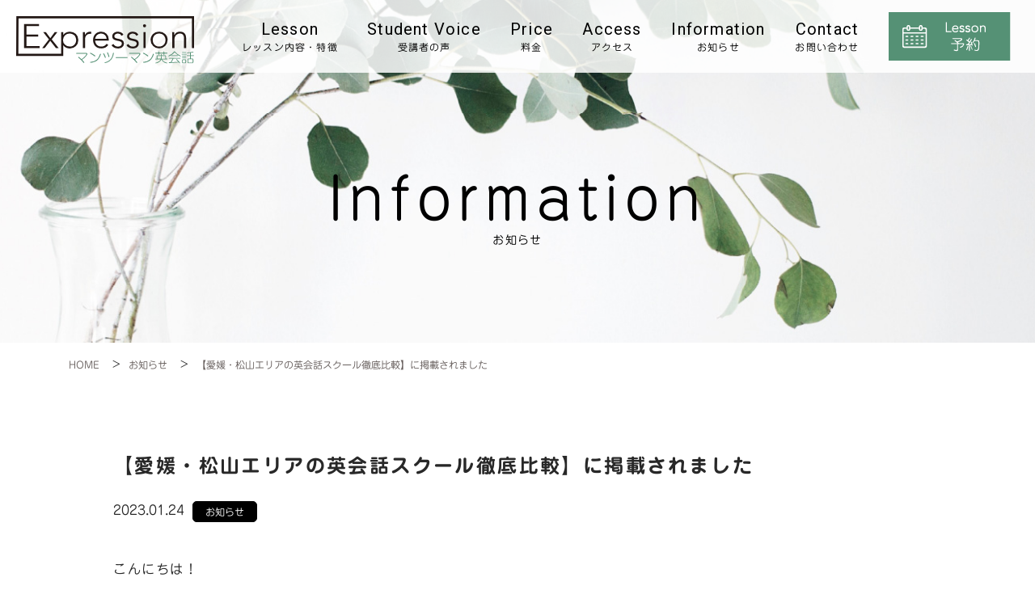

--- FILE ---
content_type: text/html; charset=UTF-8
request_url: https://expression-english.jp/information/post-304/
body_size: 10741
content:
<!doctype html>
<html>
<head>
<meta charset="utf-8">
<meta http-equiv="X-UA-Compatible" content="IE=edge">
<meta name="viewport" content="width=device-width, initial-scale=1">
<meta http-equiv="content-language" content="ja">

<!-- BootstrapのCSS読み込み -->
<link href="https://expression-english.jp/wp/wp-content/themes/expression/common/css/bootstrap.min.css" rel="stylesheet">
<!-- カスタムCSSの読み込み -->
<link rel="stylesheet" type="text/css" href="https://expression-english.jp/wp/wp-content/themes/expression/style.css" media="all">
<link href="https://expression-english.jp/wp/wp-content/themes/expression/common/css/bootstrap-print.css" rel="stylesheet">
<link rel="stylesheet" type="text/css" href="https://expression-english.jp/wp/wp-content/themes/expression/common/css/common.css" media="all">
<link rel="stylesheet" type="text/css" href="https://expression-english.jp/wp/wp-content/themes/expression/common/css/layout.css" media="all">
<link rel="stylesheet" type="text/css" href="https://expression-english.jp/wp/wp-content/themes/expression/common/css/editor.css" media="all">
<link rel="stylesheet" type="text/css" href="https://expression-english.jp/wp/wp-content/themes/expression/common/css/aos.css" media="all">
<title>【愛媛・松山エリアの英会話スクール徹底比較】に掲載されました - Expression（エクスプレッション）</title>

		<!-- All in One SEO 4.7.6 - aioseo.com -->
	<meta name="description" content="こんにちは！ 今日は松山市内でも雪が舞うとても寒い一日になりましたね⛄️ そんな記" />
	<meta name="robots" content="max-image-preview:large" />
	<meta name="author" content="Expression"/>
	<link rel="canonical" href="https://expression-english.jp/information/post-304/" />
	<meta name="generator" content="All in One SEO (AIOSEO) 4.7.6" />

		<!-- Global site tag (gtag.js) - Google Analytics -->
<script async src="https://www.googletagmanager.com/gtag/js?id=UA-195259866-1"></script>
<script>
 window.dataLayer = window.dataLayer || [];
 function gtag(){dataLayer.push(arguments);}
 gtag('js', new Date());

 gtag('config', 'UA-195259866-1');
</script>
<!-- Google tag (gtag.js) - Google Analytics -->
<script async src="https://www.googletagmanager.com/gtag/js?id=G-91D5TSCPY5">;
</script>
<script>
 window.dataLayer = window.dataLayer || [];
 function gtag(){dataLayer.push(arguments);}
 gtag('js', new Date());

 gtag('config', 'G-91D5TSCPY5');
</script>
		<meta property="og:locale" content="ja_JP" />
		<meta property="og:site_name" content="Expression（エクスプレッション） - 松山市のマンツーマン英会話教室（体験2回無料）" />
		<meta property="og:type" content="article" />
		<meta property="og:title" content="【愛媛・松山エリアの英会話スクール徹底比較】に掲載されました - Expression（エクスプレッション）" />
		<meta property="og:description" content="こんにちは！ 今日は松山市内でも雪が舞うとても寒い一日になりましたね⛄️ そんな記" />
		<meta property="og:url" content="https://expression-english.jp/information/post-304/" />
		<meta property="og:image" content="https://expression-english.jp/wp/wp-content/uploads/2021/04/ogp.jpg" />
		<meta property="og:image:secure_url" content="https://expression-english.jp/wp/wp-content/uploads/2021/04/ogp.jpg" />
		<meta property="og:image:width" content="1201" />
		<meta property="og:image:height" content="631" />
		<meta property="article:published_time" content="2023-01-24T10:13:29+00:00" />
		<meta property="article:modified_time" content="2023-01-24T10:13:29+00:00" />
		<meta name="twitter:card" content="summary" />
		<meta name="twitter:title" content="【愛媛・松山エリアの英会話スクール徹底比較】に掲載されました - Expression（エクスプレッション）" />
		<meta name="twitter:description" content="こんにちは！ 今日は松山市内でも雪が舞うとても寒い一日になりましたね⛄️ そんな記" />
		<meta name="twitter:image" content="https://expression-english.jp/wp/wp-content/uploads/2021/04/ogp.jpg" />
		<script type="application/ld+json" class="aioseo-schema">
			{"@context":"https:\/\/schema.org","@graph":[{"@type":"BlogPosting","@id":"https:\/\/expression-english.jp\/information\/post-304\/#blogposting","name":"\u3010\u611b\u5a9b\u30fb\u677e\u5c71\u30a8\u30ea\u30a2\u306e\u82f1\u4f1a\u8a71\u30b9\u30af\u30fc\u30eb\u5fb9\u5e95\u6bd4\u8f03\u3011\u306b\u63b2\u8f09\u3055\u308c\u307e\u3057\u305f - Expression\uff08\u30a8\u30af\u30b9\u30d7\u30ec\u30c3\u30b7\u30e7\u30f3\uff09","headline":"\u3010\u611b\u5a9b\u30fb\u677e\u5c71\u30a8\u30ea\u30a2\u306e\u82f1\u4f1a\u8a71\u30b9\u30af\u30fc\u30eb\u5fb9\u5e95\u6bd4\u8f03\u3011\u306b\u63b2\u8f09\u3055\u308c\u307e\u3057\u305f","author":{"@id":"https:\/\/expression-english.jp\/author\/ex44pressio1n88\/#author"},"publisher":{"@id":"https:\/\/expression-english.jp\/#organization"},"image":{"@type":"ImageObject","url":"https:\/\/expression-english.jp\/wp\/wp-content\/uploads\/2023\/05\/logo.png","@id":"https:\/\/expression-english.jp\/#articleImage","width":481,"height":131},"datePublished":"2023-01-24T19:13:29+09:00","dateModified":"2023-01-24T19:13:29+09:00","inLanguage":"ja","mainEntityOfPage":{"@id":"https:\/\/expression-english.jp\/information\/post-304\/#webpage"},"isPartOf":{"@id":"https:\/\/expression-english.jp\/information\/post-304\/#webpage"},"articleSection":"\u304a\u77e5\u3089\u305b"},{"@type":"BreadcrumbList","@id":"https:\/\/expression-english.jp\/information\/post-304\/#breadcrumblist","itemListElement":[{"@type":"ListItem","@id":"https:\/\/expression-english.jp\/#listItem","position":1,"name":"\u5bb6","item":"https:\/\/expression-english.jp\/","nextItem":{"@type":"ListItem","@id":"https:\/\/expression-english.jp\/category\/information\/#listItem","name":"\u304a\u77e5\u3089\u305b"}},{"@type":"ListItem","@id":"https:\/\/expression-english.jp\/category\/information\/#listItem","position":2,"name":"\u304a\u77e5\u3089\u305b","item":"https:\/\/expression-english.jp\/category\/information\/","nextItem":{"@type":"ListItem","@id":"https:\/\/expression-english.jp\/information\/post-304\/#listItem","name":"\u3010\u611b\u5a9b\u30fb\u677e\u5c71\u30a8\u30ea\u30a2\u306e\u82f1\u4f1a\u8a71\u30b9\u30af\u30fc\u30eb\u5fb9\u5e95\u6bd4\u8f03\u3011\u306b\u63b2\u8f09\u3055\u308c\u307e\u3057\u305f"},"previousItem":{"@type":"ListItem","@id":"https:\/\/expression-english.jp\/#listItem","name":"\u5bb6"}},{"@type":"ListItem","@id":"https:\/\/expression-english.jp\/information\/post-304\/#listItem","position":3,"name":"\u3010\u611b\u5a9b\u30fb\u677e\u5c71\u30a8\u30ea\u30a2\u306e\u82f1\u4f1a\u8a71\u30b9\u30af\u30fc\u30eb\u5fb9\u5e95\u6bd4\u8f03\u3011\u306b\u63b2\u8f09\u3055\u308c\u307e\u3057\u305f","previousItem":{"@type":"ListItem","@id":"https:\/\/expression-english.jp\/category\/information\/#listItem","name":"\u304a\u77e5\u3089\u305b"}}]},{"@type":"Organization","@id":"https:\/\/expression-english.jp\/#organization","name":"Expression\uff08\u30a8\u30af\u30b9\u30d7\u30ec\u30c3\u30b7\u30e7\u30f3\uff09\u30de\u30f3\u30c4\u30fc\u30de\u30f3\u82f1\u4f1a\u8a71","description":"\u677e\u5c71\u5e02\u306e\u30de\u30f3\u30c4\u30fc\u30de\u30f3\u82f1\u4f1a\u8a71\u6559\u5ba4\uff08\u4f53\u9a132\u56de\u7121\u6599\uff09","url":"https:\/\/expression-english.jp\/","logo":{"@type":"ImageObject","url":"https:\/\/expression-english.jp\/wp\/wp-content\/uploads\/2023\/05\/logo.png","@id":"https:\/\/expression-english.jp\/information\/post-304\/#organizationLogo","width":481,"height":131},"image":{"@id":"https:\/\/expression-english.jp\/information\/post-304\/#organizationLogo"}},{"@type":"Person","@id":"https:\/\/expression-english.jp\/author\/ex44pressio1n88\/#author","url":"https:\/\/expression-english.jp\/author\/ex44pressio1n88\/","name":"Expression","image":{"@type":"ImageObject","@id":"https:\/\/expression-english.jp\/information\/post-304\/#authorImage","url":"https:\/\/secure.gravatar.com\/avatar\/2eb0af5f0587717303ffda929a9774350395fbc5aa4f2f5bb18715c68db60e79?s=96&d=mm&r=g","width":96,"height":96,"caption":"Expression"}},{"@type":"WebPage","@id":"https:\/\/expression-english.jp\/information\/post-304\/#webpage","url":"https:\/\/expression-english.jp\/information\/post-304\/","name":"\u3010\u611b\u5a9b\u30fb\u677e\u5c71\u30a8\u30ea\u30a2\u306e\u82f1\u4f1a\u8a71\u30b9\u30af\u30fc\u30eb\u5fb9\u5e95\u6bd4\u8f03\u3011\u306b\u63b2\u8f09\u3055\u308c\u307e\u3057\u305f - Expression\uff08\u30a8\u30af\u30b9\u30d7\u30ec\u30c3\u30b7\u30e7\u30f3\uff09","description":"\u3053\u3093\u306b\u3061\u306f\uff01 \u4eca\u65e5\u306f\u677e\u5c71\u5e02\u5185\u3067\u3082\u96ea\u304c\u821e\u3046\u3068\u3066\u3082\u5bd2\u3044\u4e00\u65e5\u306b\u306a\u308a\u307e\u3057\u305f\u306d\u26c4\ufe0f \u305d\u3093\u306a\u8a18","inLanguage":"ja","isPartOf":{"@id":"https:\/\/expression-english.jp\/#website"},"breadcrumb":{"@id":"https:\/\/expression-english.jp\/information\/post-304\/#breadcrumblist"},"author":{"@id":"https:\/\/expression-english.jp\/author\/ex44pressio1n88\/#author"},"creator":{"@id":"https:\/\/expression-english.jp\/author\/ex44pressio1n88\/#author"},"datePublished":"2023-01-24T19:13:29+09:00","dateModified":"2023-01-24T19:13:29+09:00"},{"@type":"WebSite","@id":"https:\/\/expression-english.jp\/#website","url":"https:\/\/expression-english.jp\/","name":"\u677e\u5c71\u5e02\u306e\u82f1\u4f1a\u8a71\u6559\u5ba4\uff5cExpression\u30de\u30f3\u30c4\u30fc\u30de\u30f3\u82f1\u4f1a\u8a71","description":"\u677e\u5c71\u5e02\u306e\u30de\u30f3\u30c4\u30fc\u30de\u30f3\u82f1\u4f1a\u8a71\u6559\u5ba4\uff08\u4f53\u9a132\u56de\u7121\u6599\uff09","inLanguage":"ja","publisher":{"@id":"https:\/\/expression-english.jp\/#organization"}}]}
		</script>
		<!-- All in One SEO -->

<link rel='dns-prefetch' href='//webfonts.xserver.jp' />
<link rel="alternate" title="oEmbed (JSON)" type="application/json+oembed" href="https://expression-english.jp/wp-json/oembed/1.0/embed?url=https%3A%2F%2Fexpression-english.jp%2Finformation%2Fpost-304%2F" />
<link rel="alternate" title="oEmbed (XML)" type="text/xml+oembed" href="https://expression-english.jp/wp-json/oembed/1.0/embed?url=https%3A%2F%2Fexpression-english.jp%2Finformation%2Fpost-304%2F&#038;format=xml" />
<style id='wp-img-auto-sizes-contain-inline-css' type='text/css'>
img:is([sizes=auto i],[sizes^="auto," i]){contain-intrinsic-size:3000px 1500px}
/*# sourceURL=wp-img-auto-sizes-contain-inline-css */
</style>
<link rel='stylesheet' id='sbi_styles-css' href='https://expression-english.jp/wp/wp-content/plugins/instagram-feed/css/sbi-styles.min.css?ver=6.6.1' type='text/css' media='all' />
<style id='wp-emoji-styles-inline-css' type='text/css'>

	img.wp-smiley, img.emoji {
		display: inline !important;
		border: none !important;
		box-shadow: none !important;
		height: 1em !important;
		width: 1em !important;
		margin: 0 0.07em !important;
		vertical-align: -0.1em !important;
		background: none !important;
		padding: 0 !important;
	}
/*# sourceURL=wp-emoji-styles-inline-css */
</style>
<style id='wp-block-library-inline-css' type='text/css'>
:root{--wp-block-synced-color:#7a00df;--wp-block-synced-color--rgb:122,0,223;--wp-bound-block-color:var(--wp-block-synced-color);--wp-editor-canvas-background:#ddd;--wp-admin-theme-color:#007cba;--wp-admin-theme-color--rgb:0,124,186;--wp-admin-theme-color-darker-10:#006ba1;--wp-admin-theme-color-darker-10--rgb:0,107,160.5;--wp-admin-theme-color-darker-20:#005a87;--wp-admin-theme-color-darker-20--rgb:0,90,135;--wp-admin-border-width-focus:2px}@media (min-resolution:192dpi){:root{--wp-admin-border-width-focus:1.5px}}.wp-element-button{cursor:pointer}:root .has-very-light-gray-background-color{background-color:#eee}:root .has-very-dark-gray-background-color{background-color:#313131}:root .has-very-light-gray-color{color:#eee}:root .has-very-dark-gray-color{color:#313131}:root .has-vivid-green-cyan-to-vivid-cyan-blue-gradient-background{background:linear-gradient(135deg,#00d084,#0693e3)}:root .has-purple-crush-gradient-background{background:linear-gradient(135deg,#34e2e4,#4721fb 50%,#ab1dfe)}:root .has-hazy-dawn-gradient-background{background:linear-gradient(135deg,#faaca8,#dad0ec)}:root .has-subdued-olive-gradient-background{background:linear-gradient(135deg,#fafae1,#67a671)}:root .has-atomic-cream-gradient-background{background:linear-gradient(135deg,#fdd79a,#004a59)}:root .has-nightshade-gradient-background{background:linear-gradient(135deg,#330968,#31cdcf)}:root .has-midnight-gradient-background{background:linear-gradient(135deg,#020381,#2874fc)}:root{--wp--preset--font-size--normal:16px;--wp--preset--font-size--huge:42px}.has-regular-font-size{font-size:1em}.has-larger-font-size{font-size:2.625em}.has-normal-font-size{font-size:var(--wp--preset--font-size--normal)}.has-huge-font-size{font-size:var(--wp--preset--font-size--huge)}.has-text-align-center{text-align:center}.has-text-align-left{text-align:left}.has-text-align-right{text-align:right}.has-fit-text{white-space:nowrap!important}#end-resizable-editor-section{display:none}.aligncenter{clear:both}.items-justified-left{justify-content:flex-start}.items-justified-center{justify-content:center}.items-justified-right{justify-content:flex-end}.items-justified-space-between{justify-content:space-between}.screen-reader-text{border:0;clip-path:inset(50%);height:1px;margin:-1px;overflow:hidden;padding:0;position:absolute;width:1px;word-wrap:normal!important}.screen-reader-text:focus{background-color:#ddd;clip-path:none;color:#444;display:block;font-size:1em;height:auto;left:5px;line-height:normal;padding:15px 23px 14px;text-decoration:none;top:5px;width:auto;z-index:100000}html :where(.has-border-color){border-style:solid}html :where([style*=border-top-color]){border-top-style:solid}html :where([style*=border-right-color]){border-right-style:solid}html :where([style*=border-bottom-color]){border-bottom-style:solid}html :where([style*=border-left-color]){border-left-style:solid}html :where([style*=border-width]){border-style:solid}html :where([style*=border-top-width]){border-top-style:solid}html :where([style*=border-right-width]){border-right-style:solid}html :where([style*=border-bottom-width]){border-bottom-style:solid}html :where([style*=border-left-width]){border-left-style:solid}html :where(img[class*=wp-image-]){height:auto;max-width:100%}:where(figure){margin:0 0 1em}html :where(.is-position-sticky){--wp-admin--admin-bar--position-offset:var(--wp-admin--admin-bar--height,0px)}@media screen and (max-width:600px){html :where(.is-position-sticky){--wp-admin--admin-bar--position-offset:0px}}

/*# sourceURL=wp-block-library-inline-css */
</style><style id='global-styles-inline-css' type='text/css'>
:root{--wp--preset--aspect-ratio--square: 1;--wp--preset--aspect-ratio--4-3: 4/3;--wp--preset--aspect-ratio--3-4: 3/4;--wp--preset--aspect-ratio--3-2: 3/2;--wp--preset--aspect-ratio--2-3: 2/3;--wp--preset--aspect-ratio--16-9: 16/9;--wp--preset--aspect-ratio--9-16: 9/16;--wp--preset--color--black: #000000;--wp--preset--color--cyan-bluish-gray: #abb8c3;--wp--preset--color--white: #ffffff;--wp--preset--color--pale-pink: #f78da7;--wp--preset--color--vivid-red: #cf2e2e;--wp--preset--color--luminous-vivid-orange: #ff6900;--wp--preset--color--luminous-vivid-amber: #fcb900;--wp--preset--color--light-green-cyan: #7bdcb5;--wp--preset--color--vivid-green-cyan: #00d084;--wp--preset--color--pale-cyan-blue: #8ed1fc;--wp--preset--color--vivid-cyan-blue: #0693e3;--wp--preset--color--vivid-purple: #9b51e0;--wp--preset--gradient--vivid-cyan-blue-to-vivid-purple: linear-gradient(135deg,rgb(6,147,227) 0%,rgb(155,81,224) 100%);--wp--preset--gradient--light-green-cyan-to-vivid-green-cyan: linear-gradient(135deg,rgb(122,220,180) 0%,rgb(0,208,130) 100%);--wp--preset--gradient--luminous-vivid-amber-to-luminous-vivid-orange: linear-gradient(135deg,rgb(252,185,0) 0%,rgb(255,105,0) 100%);--wp--preset--gradient--luminous-vivid-orange-to-vivid-red: linear-gradient(135deg,rgb(255,105,0) 0%,rgb(207,46,46) 100%);--wp--preset--gradient--very-light-gray-to-cyan-bluish-gray: linear-gradient(135deg,rgb(238,238,238) 0%,rgb(169,184,195) 100%);--wp--preset--gradient--cool-to-warm-spectrum: linear-gradient(135deg,rgb(74,234,220) 0%,rgb(151,120,209) 20%,rgb(207,42,186) 40%,rgb(238,44,130) 60%,rgb(251,105,98) 80%,rgb(254,248,76) 100%);--wp--preset--gradient--blush-light-purple: linear-gradient(135deg,rgb(255,206,236) 0%,rgb(152,150,240) 100%);--wp--preset--gradient--blush-bordeaux: linear-gradient(135deg,rgb(254,205,165) 0%,rgb(254,45,45) 50%,rgb(107,0,62) 100%);--wp--preset--gradient--luminous-dusk: linear-gradient(135deg,rgb(255,203,112) 0%,rgb(199,81,192) 50%,rgb(65,88,208) 100%);--wp--preset--gradient--pale-ocean: linear-gradient(135deg,rgb(255,245,203) 0%,rgb(182,227,212) 50%,rgb(51,167,181) 100%);--wp--preset--gradient--electric-grass: linear-gradient(135deg,rgb(202,248,128) 0%,rgb(113,206,126) 100%);--wp--preset--gradient--midnight: linear-gradient(135deg,rgb(2,3,129) 0%,rgb(40,116,252) 100%);--wp--preset--font-size--small: 13px;--wp--preset--font-size--medium: 20px;--wp--preset--font-size--large: 36px;--wp--preset--font-size--x-large: 42px;--wp--preset--spacing--20: 0.44rem;--wp--preset--spacing--30: 0.67rem;--wp--preset--spacing--40: 1rem;--wp--preset--spacing--50: 1.5rem;--wp--preset--spacing--60: 2.25rem;--wp--preset--spacing--70: 3.38rem;--wp--preset--spacing--80: 5.06rem;--wp--preset--shadow--natural: 6px 6px 9px rgba(0, 0, 0, 0.2);--wp--preset--shadow--deep: 12px 12px 50px rgba(0, 0, 0, 0.4);--wp--preset--shadow--sharp: 6px 6px 0px rgba(0, 0, 0, 0.2);--wp--preset--shadow--outlined: 6px 6px 0px -3px rgb(255, 255, 255), 6px 6px rgb(0, 0, 0);--wp--preset--shadow--crisp: 6px 6px 0px rgb(0, 0, 0);}:where(.is-layout-flex){gap: 0.5em;}:where(.is-layout-grid){gap: 0.5em;}body .is-layout-flex{display: flex;}.is-layout-flex{flex-wrap: wrap;align-items: center;}.is-layout-flex > :is(*, div){margin: 0;}body .is-layout-grid{display: grid;}.is-layout-grid > :is(*, div){margin: 0;}:where(.wp-block-columns.is-layout-flex){gap: 2em;}:where(.wp-block-columns.is-layout-grid){gap: 2em;}:where(.wp-block-post-template.is-layout-flex){gap: 1.25em;}:where(.wp-block-post-template.is-layout-grid){gap: 1.25em;}.has-black-color{color: var(--wp--preset--color--black) !important;}.has-cyan-bluish-gray-color{color: var(--wp--preset--color--cyan-bluish-gray) !important;}.has-white-color{color: var(--wp--preset--color--white) !important;}.has-pale-pink-color{color: var(--wp--preset--color--pale-pink) !important;}.has-vivid-red-color{color: var(--wp--preset--color--vivid-red) !important;}.has-luminous-vivid-orange-color{color: var(--wp--preset--color--luminous-vivid-orange) !important;}.has-luminous-vivid-amber-color{color: var(--wp--preset--color--luminous-vivid-amber) !important;}.has-light-green-cyan-color{color: var(--wp--preset--color--light-green-cyan) !important;}.has-vivid-green-cyan-color{color: var(--wp--preset--color--vivid-green-cyan) !important;}.has-pale-cyan-blue-color{color: var(--wp--preset--color--pale-cyan-blue) !important;}.has-vivid-cyan-blue-color{color: var(--wp--preset--color--vivid-cyan-blue) !important;}.has-vivid-purple-color{color: var(--wp--preset--color--vivid-purple) !important;}.has-black-background-color{background-color: var(--wp--preset--color--black) !important;}.has-cyan-bluish-gray-background-color{background-color: var(--wp--preset--color--cyan-bluish-gray) !important;}.has-white-background-color{background-color: var(--wp--preset--color--white) !important;}.has-pale-pink-background-color{background-color: var(--wp--preset--color--pale-pink) !important;}.has-vivid-red-background-color{background-color: var(--wp--preset--color--vivid-red) !important;}.has-luminous-vivid-orange-background-color{background-color: var(--wp--preset--color--luminous-vivid-orange) !important;}.has-luminous-vivid-amber-background-color{background-color: var(--wp--preset--color--luminous-vivid-amber) !important;}.has-light-green-cyan-background-color{background-color: var(--wp--preset--color--light-green-cyan) !important;}.has-vivid-green-cyan-background-color{background-color: var(--wp--preset--color--vivid-green-cyan) !important;}.has-pale-cyan-blue-background-color{background-color: var(--wp--preset--color--pale-cyan-blue) !important;}.has-vivid-cyan-blue-background-color{background-color: var(--wp--preset--color--vivid-cyan-blue) !important;}.has-vivid-purple-background-color{background-color: var(--wp--preset--color--vivid-purple) !important;}.has-black-border-color{border-color: var(--wp--preset--color--black) !important;}.has-cyan-bluish-gray-border-color{border-color: var(--wp--preset--color--cyan-bluish-gray) !important;}.has-white-border-color{border-color: var(--wp--preset--color--white) !important;}.has-pale-pink-border-color{border-color: var(--wp--preset--color--pale-pink) !important;}.has-vivid-red-border-color{border-color: var(--wp--preset--color--vivid-red) !important;}.has-luminous-vivid-orange-border-color{border-color: var(--wp--preset--color--luminous-vivid-orange) !important;}.has-luminous-vivid-amber-border-color{border-color: var(--wp--preset--color--luminous-vivid-amber) !important;}.has-light-green-cyan-border-color{border-color: var(--wp--preset--color--light-green-cyan) !important;}.has-vivid-green-cyan-border-color{border-color: var(--wp--preset--color--vivid-green-cyan) !important;}.has-pale-cyan-blue-border-color{border-color: var(--wp--preset--color--pale-cyan-blue) !important;}.has-vivid-cyan-blue-border-color{border-color: var(--wp--preset--color--vivid-cyan-blue) !important;}.has-vivid-purple-border-color{border-color: var(--wp--preset--color--vivid-purple) !important;}.has-vivid-cyan-blue-to-vivid-purple-gradient-background{background: var(--wp--preset--gradient--vivid-cyan-blue-to-vivid-purple) !important;}.has-light-green-cyan-to-vivid-green-cyan-gradient-background{background: var(--wp--preset--gradient--light-green-cyan-to-vivid-green-cyan) !important;}.has-luminous-vivid-amber-to-luminous-vivid-orange-gradient-background{background: var(--wp--preset--gradient--luminous-vivid-amber-to-luminous-vivid-orange) !important;}.has-luminous-vivid-orange-to-vivid-red-gradient-background{background: var(--wp--preset--gradient--luminous-vivid-orange-to-vivid-red) !important;}.has-very-light-gray-to-cyan-bluish-gray-gradient-background{background: var(--wp--preset--gradient--very-light-gray-to-cyan-bluish-gray) !important;}.has-cool-to-warm-spectrum-gradient-background{background: var(--wp--preset--gradient--cool-to-warm-spectrum) !important;}.has-blush-light-purple-gradient-background{background: var(--wp--preset--gradient--blush-light-purple) !important;}.has-blush-bordeaux-gradient-background{background: var(--wp--preset--gradient--blush-bordeaux) !important;}.has-luminous-dusk-gradient-background{background: var(--wp--preset--gradient--luminous-dusk) !important;}.has-pale-ocean-gradient-background{background: var(--wp--preset--gradient--pale-ocean) !important;}.has-electric-grass-gradient-background{background: var(--wp--preset--gradient--electric-grass) !important;}.has-midnight-gradient-background{background: var(--wp--preset--gradient--midnight) !important;}.has-small-font-size{font-size: var(--wp--preset--font-size--small) !important;}.has-medium-font-size{font-size: var(--wp--preset--font-size--medium) !important;}.has-large-font-size{font-size: var(--wp--preset--font-size--large) !important;}.has-x-large-font-size{font-size: var(--wp--preset--font-size--x-large) !important;}
/*# sourceURL=global-styles-inline-css */
</style>

<style id='classic-theme-styles-inline-css' type='text/css'>
/*! This file is auto-generated */
.wp-block-button__link{color:#fff;background-color:#32373c;border-radius:9999px;box-shadow:none;text-decoration:none;padding:calc(.667em + 2px) calc(1.333em + 2px);font-size:1.125em}.wp-block-file__button{background:#32373c;color:#fff;text-decoration:none}
/*# sourceURL=/wp-includes/css/classic-themes.min.css */
</style>
<link rel='stylesheet' id='contact-form-7-css' href='https://expression-english.jp/wp/wp-content/plugins/contact-form-7/includes/css/styles.css?ver=6.0.1' type='text/css' media='all' />
<link rel='stylesheet' id='wp-pagenavi-css' href='https://expression-english.jp/wp/wp-content/plugins/wp-pagenavi/pagenavi-css.css?ver=2.70' type='text/css' media='all' />
<script type="text/javascript" src="https://expression-english.jp/wp/wp-includes/js/jquery/jquery.min.js?ver=3.7.1" id="jquery-core-js"></script>
<script type="text/javascript" src="https://expression-english.jp/wp/wp-includes/js/jquery/jquery-migrate.min.js?ver=3.4.1" id="jquery-migrate-js"></script>
<script type="text/javascript" src="//webfonts.xserver.jp/js/xserverv3.js?fadein=0&amp;ver=2.0.8" id="typesquare_std-js"></script>
<link rel="https://api.w.org/" href="https://expression-english.jp/wp-json/" /><link rel="alternate" title="JSON" type="application/json" href="https://expression-english.jp/wp-json/wp/v2/posts/304" /><link rel='shortlink' href='https://expression-english.jp/?p=304' />
<link rel="icon" href="https://expression-english.jp/wp/wp-content/uploads/2021/04/cropped-favicon-32x32.png" sizes="32x32" />
<link rel="icon" href="https://expression-english.jp/wp/wp-content/uploads/2021/04/cropped-favicon-192x192.png" sizes="192x192" />
<link rel="apple-touch-icon" href="https://expression-english.jp/wp/wp-content/uploads/2021/04/cropped-favicon-180x180.png" />
<meta name="msapplication-TileImage" content="https://expression-english.jp/wp/wp-content/uploads/2021/04/cropped-favicon-270x270.png" />
<!--[if lt IE 9]>  
	<script src="https://oss.maxcdn.com/html5shiv/3.7.2/html5shiv.min.js"></script>
    <script type="text/javascript" src="https://expression-english.jp/wp/wp-content/themes/expression/common/js/respond.js"></script> 
	<![endif]-->

</head>

<body id="page">
<div id="over_wrapper">
<div id="wrapper" class="clrfx">
<header class="hedaer">
  <h1>愛媛県松山市の英会話教室　Expression（エクスプレッション）マンツーマン英会話</h1>
        <!-- SP header -->
      <div id="sp_header">
        <div class="logo"> <a href="https://expression-english.jp/"><img src="https://expression-english.jp/wp/wp-content/themes/expression/common/images/logo.svg" alt="Expression（エクスプレッション）マンツーマン英会話"/></a></div>
        <a class="menu"> <span class="menu__line menu__line--top"></span> <span class="menu__line menu__line--center"></span> <span class="menu__line menu__line--bottom"></span> <span class="menu__ttl-op">MENU</span> <span class="menu__ttl-cl">CLOSE</span> </a>
        <nav class="gnav">
          <div class="gnav__wrap">
			  
			   <div class="container">
            <div class="gnav__inner">
              <ul class="main_menu">
                <li><a href="https://expression-english.jp/"><span>Home</span><br>
                  ホーム</a></li>
                <li class="bt_menu"> <a href="https://expression-english.jp/lesson/"><span>Lesson</span><br>
                  レッスン内容・特徴</a> </li>
			
                <li class="bt_menu"> <a href="https://expression-english.jp/voice/"><span>Student Voice</span><br>
                  受講者の声</a> </li>
                <li class="bt_menu"> <a href="https://expression-english.jp/price/"><span>Price</span><br>
                  料金</a> </li>
                <li class="bt_menu"><a href="https://expression-english.jp/access/"><span>Access</span><br>
                  アクセス</a></li>
                <li class="bt_menu"><a href="https://expression-english.jp/information/"><span>Information</span><br>
                  お知らせ</a></li>
                <li class="bt_menu"><a href="https://expression-english.jp/contact/"><span>Contact</span><br>
                  無料体験お申込み・お問い合わせ</a></li>
              </ul>
              <div class="tel_box"> <a href="tel:089-961-4418" class="tel"> 089-961-4418</a>
                <p>OPEN 火曜～金曜12:00～22:00 / 土曜日12:00～21:00<br>
                  CLOSE 日曜・月曜・祝日</p>
              </div>
              <p class="al-c m30-b"><a href="https://reserva.be/expression" target="_blank" class="bt_menu01">レッスン予約</a></p>
              <ul class="sns_list">
                <li> <a href="https://www.facebook.com/Expression%E3%83%9E%E3%83%B3%E3%83%84%E3%83%BC%E3%83%9E%E3%83%B3%E8%8B%B1%E4%BC%9A%E8%A9%B1-112831250893895" target="_blank"><img src="https://expression-english.jp/wp/wp-content/themes/expression/common/images/ico_fb.svg" alt="Facebook"/></a></li>
                <li> <a href="https://www.instagram.com/expression_english/" target="_blank"><img src="https://expression-english.jp/wp/wp-content/themes/expression/common/images/ico_insta.svg" alt="Instagram"/></a></li>
                <li> <a href="https://lin.ee/3rKJl5E" target="_blank"><img src="https://expression-english.jp/wp/wp-content/themes/expression/common/images/ico_line.svg" alt="LINE"/></a></li>
              </ul>
            </div>
			  </div>
			  
          </div>
        </nav>
      </div>	
              <!--  PC header -->
        <div id="pc_header" class="clrfx">
          <div class="logo"> <a href="https://expression-english.jp/"><img src="https://expression-english.jp/wp/wp-content/themes/expression/common/images/logo.svg" alt="Expression（エクスプレッション）マンツーマン英会話"/></a></div>
          <nav id="gbl">
            <ul>
              <li class="bt_menu"> <a href="https://expression-english.jp/lesson/"><span>Lesson</span><br>
                レッスン内容・特徴</a> </li>
				<li class="bt_menu"> <a href="https://expression-english.jp/voice/"><span>Student Voice</span><br>
                受講者の声</a> </li>
              <li class="bt_menu"> <a href="https://expression-english.jp/price/"><span>Price</span><br>
                料金</a> </li>
              <li class="bt_menu"><a href="https://expression-english.jp/access/"><span>Access</span><br>
                アクセス</a></li>
              <li class="bt_menu"><a href="https://expression-english.jp/information/"><span>Information</span><br>
                お知らせ</a></li>
              <li class="bt_menu"><a href="https://expression-english.jp/contact/"><span>Contact</span><br>
                お問い合わせ</a></li>
            </ul>
            <a href="https://reserva.be/expression" target="_blank" class="bt_reservation"><img src="https://expression-english.jp/wp/wp-content/themes/expression/common/images/bt_yoyaku.png" alt="レッスン予約"/></a> </nav>
        </div>	
	    </header>
     <section id="sub_img" class="information_sub">
      <div class="container">
        <h2>information</h2>
        <p>お知らせ</p>
      </div>
    </section>


<div class="pankuzu">
	   <div class="container">
        <div class="breadcrumb"><!-- Breadcrumb NavXT 7.3.1 -->
<span property="itemListElement" typeof="ListItem"><a property="item" typeof="WebPage" title="Go to Expression（エクスプレッション）." href="https://expression-english.jp" class="home" ><span property="name">HOME</span></a><meta property="position" content="1"></span> &gt; <span property="itemListElement" typeof="ListItem"><a property="item" typeof="WebPage" title="Go to the お知らせ category archives." href="https://expression-english.jp/category/information/" class="taxonomy category" ><span property="name">お知らせ</span></a><meta property="position" content="2"></span> &gt; <span property="itemListElement" typeof="ListItem"><span property="name" class="post post-post current-item">【愛媛・松山エリアの英会話スクール徹底比較】に掲載されました</span><meta property="url" content="https://expression-english.jp/information/post-304/"><meta property="position" content="3"></span></div>
	   </div>
      </div>  <main>
<section id="information" class="section">
        <div class="container">
          <div class="content">
			   
            <h3 class="midashi01">【愛媛・松山エリアの英会話スクール徹底比較】に掲載されました</h3>
            <p class="m40-b"><span class="day">2023.01.24</span><span class="cat_label m10-l"><a href="https://expression-english.jp/category/information">お知らせ</a></span></p>
            <div class="main_wrap">
			 <p>こんにちは！<br />
今日は松山市内でも雪が舞うとても寒い一日になりましたね&#x26c4;&#xfe0f;<br />
そんな記憶に残る日に【愛媛・松山エリアの英会話スクール徹底比較】のサイトにおすすめの１２選としてExpressionマンツーマン英会話も掲載していただきました。</p>
<p>詳しくは下記をご覧下さい。<br />
<a href="https://english-with.com/ehime-matsuyama-eikaiwa-school/">愛媛・松山エリアの英会話スクール徹底比較【おすすめ１２選】</a></p>
            </div>
			   <hr class="m40-b">
              <div class="al-c"><a href="https://expression-english.jp/information/" class="bt_base jp">一覧へ戻る</a></div>
			             </div>
        </div>
      </section>
</main>

    <div id="pagetop"> <a href="#"><img src="https://expression-english.jp/wp/wp-content/themes/expression/common/images/pagetop.svg" alt="pagetopへ"></a> </div>
    
    <!--  footer -->
    <div id="f_nav">
      <div class="container">
        <ul>
			 <li> <a href="https://expression-english.jp/">HOME</a> </li>
          <li> <a href="https://expression-english.jp/lesson/">レッスン内容・特徴</a> </li>
			 <li> <a href="https://expression-english.jp/voice/">受講者の声</a> </li>
          <li> <a href="https://expression-english.jp/price/">料金</a> </li>
          <li><a href="https://expression-english.jp/access/">アクセス</a></li>
          <li><a href="https://expression-english.jp/information/">お知らせ</a></li>
          <li><a href="https://expression-english.jp/contact/">無料体験お申込み・お問い合わせ</a></li>
          <li><a href="https://reserva.be/expression" target="_blank">レッスン予約<i class="fa fa-external-link m5-l" aria-hidden="true"></i></a></li>
        </ul>
      </div>
    </div>
    <footer class="footer">
      <div class="container">
        <h5><img src="https://expression-english.jp/wp/wp-content/themes/expression/common/images/logo.svg" alt="Expression（エクスプレッション）マンツーマン英会話"/></h5>
        <p class="m20-b">〒790-0003愛媛県松山市三番町5丁目13-10 <br>
          リパップビル702</p>
        <p><a href="tel:089-961-4418" class="tel">089-961-4418</a></p>
        <p class="m20-b">OPEN 火曜～金曜12:00～22:00 / 土曜日12:00～21:00<br>
          CLOSE 日曜・月曜・祝日</p>
        <ul class="sns_list">
          <li> <a href="https://www.facebook.com/Expression%E3%83%9E%E3%83%B3%E3%83%84%E3%83%BC%E3%83%9E%E3%83%B3%E8%8B%B1%E4%BC%9A%E8%A9%B1-112831250893895" target="_blank"><img src="https://expression-english.jp/wp/wp-content/themes/expression/common/images/ico_fb.svg" alt="Facebook"/></a></li>
          <li> <a href="https://www.instagram.com/expression_english/" target="_blank"><img src="https://expression-english.jp/wp/wp-content/themes/expression/common/images/ico_insta.svg" alt="Instagram"/></a></li>
          <li> <a href="https://lin.ee/3rKJl5E" target="_blank"><img src="https://expression-english.jp/wp/wp-content/themes/expression/common/images/ico_line.svg" alt="LINE"/></a></li>
        </ul>
      </div>
      <p class="copy">(c)Expression.</p>
    </footer>

</div>
<!-- #wrapper -->
</div>
<!-- #over_wrapper -->

</body>
</body>
<!-- jQuery読み込み -->
<script src="https://ajax.googleapis.com/ajax/libs/jquery/1.12.4/jquery.min.js"></script>
<script type="text/javascript" src="https://expression-english.jp/wp/wp-content/themes/expression/common/js/jquery.matchHeight-min.js"></script>
<script type="text/javascript" src="https://expression-english.jp/wp/wp-content/themes/expression/common/js/common.js"></script>
<script type="text/javascript" src="https://expression-english.jp/wp/wp-content/themes/expression/common/js/bootstrap.min.js"></script>
<script type="text/javascript" src="https://expression-english.jp/wp/wp-content/themes/expression/common/js/aos.js"></script>
<script src="https://use.fontawesome.com/705bc94ed7.js"></script>
<script>
	AOS.init(); //AOSの実行に必要
</script>
<script>
(function () {

$(function(){
	$(".main_wrap p:has(img.alignright)").addClass("parent");
	$(".main_wrap p:has(img.alignleft)").addClass("parent");
});

})(jQuery);	
</script>	
<script>
jQuery(window).on('load', function(){
	var headerHeight = $('#pc_header').outerHeight();
	var urlHash = location.hash;
	if(urlHash){
	$('html,body').stop().scrollTop(0);
	setTimeout(function(){
	var position = $(urlHash).offset().top - headerHeight;
	$('html,body').animate({scrollTop: position},'slow');
	},100);
	}
});
</script>
<script type="speculationrules">
{"prefetch":[{"source":"document","where":{"and":[{"href_matches":"/*"},{"not":{"href_matches":["/wp/wp-*.php","/wp/wp-admin/*","/wp/wp-content/uploads/*","/wp/wp-content/*","/wp/wp-content/plugins/*","/wp/wp-content/themes/expression/*","/*\\?(.+)"]}},{"not":{"selector_matches":"a[rel~=\"nofollow\"]"}},{"not":{"selector_matches":".no-prefetch, .no-prefetch a"}}]},"eagerness":"conservative"}]}
</script>
<!-- Instagram Feed JS -->
<script type="text/javascript">
var sbiajaxurl = "https://expression-english.jp/wp/wp-admin/admin-ajax.php";
</script>
<script type="text/javascript" src="https://expression-english.jp/wp/wp-includes/js/dist/hooks.min.js?ver=dd5603f07f9220ed27f1" id="wp-hooks-js"></script>
<script type="text/javascript" src="https://expression-english.jp/wp/wp-includes/js/dist/i18n.min.js?ver=c26c3dc7bed366793375" id="wp-i18n-js"></script>
<script type="text/javascript" id="wp-i18n-js-after">
/* <![CDATA[ */
wp.i18n.setLocaleData( { 'text direction\u0004ltr': [ 'ltr' ] } );
//# sourceURL=wp-i18n-js-after
/* ]]> */
</script>
<script type="text/javascript" src="https://expression-english.jp/wp/wp-content/plugins/contact-form-7/includes/swv/js/index.js?ver=6.0.1" id="swv-js"></script>
<script type="text/javascript" id="contact-form-7-js-translations">
/* <![CDATA[ */
( function( domain, translations ) {
	var localeData = translations.locale_data[ domain ] || translations.locale_data.messages;
	localeData[""].domain = domain;
	wp.i18n.setLocaleData( localeData, domain );
} )( "contact-form-7", {"translation-revision-date":"2024-11-05 02:21:01+0000","generator":"GlotPress\/4.0.1","domain":"messages","locale_data":{"messages":{"":{"domain":"messages","plural-forms":"nplurals=1; plural=0;","lang":"ja_JP"},"This contact form is placed in the wrong place.":["\u3053\u306e\u30b3\u30f3\u30bf\u30af\u30c8\u30d5\u30a9\u30fc\u30e0\u306f\u9593\u9055\u3063\u305f\u4f4d\u7f6e\u306b\u7f6e\u304b\u308c\u3066\u3044\u307e\u3059\u3002"],"Error:":["\u30a8\u30e9\u30fc:"]}},"comment":{"reference":"includes\/js\/index.js"}} );
//# sourceURL=contact-form-7-js-translations
/* ]]> */
</script>
<script type="text/javascript" id="contact-form-7-js-before">
/* <![CDATA[ */
var wpcf7 = {
    "api": {
        "root": "https:\/\/expression-english.jp\/wp-json\/",
        "namespace": "contact-form-7\/v1"
    }
};
//# sourceURL=contact-form-7-js-before
/* ]]> */
</script>
<script type="text/javascript" src="https://expression-english.jp/wp/wp-content/plugins/contact-form-7/includes/js/index.js?ver=6.0.1" id="contact-form-7-js"></script>
<script id="wp-emoji-settings" type="application/json">
{"baseUrl":"https://s.w.org/images/core/emoji/17.0.2/72x72/","ext":".png","svgUrl":"https://s.w.org/images/core/emoji/17.0.2/svg/","svgExt":".svg","source":{"concatemoji":"https://expression-english.jp/wp/wp-includes/js/wp-emoji-release.min.js?ver=6.9"}}
</script>
<script type="module">
/* <![CDATA[ */
/*! This file is auto-generated */
const a=JSON.parse(document.getElementById("wp-emoji-settings").textContent),o=(window._wpemojiSettings=a,"wpEmojiSettingsSupports"),s=["flag","emoji"];function i(e){try{var t={supportTests:e,timestamp:(new Date).valueOf()};sessionStorage.setItem(o,JSON.stringify(t))}catch(e){}}function c(e,t,n){e.clearRect(0,0,e.canvas.width,e.canvas.height),e.fillText(t,0,0);t=new Uint32Array(e.getImageData(0,0,e.canvas.width,e.canvas.height).data);e.clearRect(0,0,e.canvas.width,e.canvas.height),e.fillText(n,0,0);const a=new Uint32Array(e.getImageData(0,0,e.canvas.width,e.canvas.height).data);return t.every((e,t)=>e===a[t])}function p(e,t){e.clearRect(0,0,e.canvas.width,e.canvas.height),e.fillText(t,0,0);var n=e.getImageData(16,16,1,1);for(let e=0;e<n.data.length;e++)if(0!==n.data[e])return!1;return!0}function u(e,t,n,a){switch(t){case"flag":return n(e,"\ud83c\udff3\ufe0f\u200d\u26a7\ufe0f","\ud83c\udff3\ufe0f\u200b\u26a7\ufe0f")?!1:!n(e,"\ud83c\udde8\ud83c\uddf6","\ud83c\udde8\u200b\ud83c\uddf6")&&!n(e,"\ud83c\udff4\udb40\udc67\udb40\udc62\udb40\udc65\udb40\udc6e\udb40\udc67\udb40\udc7f","\ud83c\udff4\u200b\udb40\udc67\u200b\udb40\udc62\u200b\udb40\udc65\u200b\udb40\udc6e\u200b\udb40\udc67\u200b\udb40\udc7f");case"emoji":return!a(e,"\ud83e\u1fac8")}return!1}function f(e,t,n,a){let r;const o=(r="undefined"!=typeof WorkerGlobalScope&&self instanceof WorkerGlobalScope?new OffscreenCanvas(300,150):document.createElement("canvas")).getContext("2d",{willReadFrequently:!0}),s=(o.textBaseline="top",o.font="600 32px Arial",{});return e.forEach(e=>{s[e]=t(o,e,n,a)}),s}function r(e){var t=document.createElement("script");t.src=e,t.defer=!0,document.head.appendChild(t)}a.supports={everything:!0,everythingExceptFlag:!0},new Promise(t=>{let n=function(){try{var e=JSON.parse(sessionStorage.getItem(o));if("object"==typeof e&&"number"==typeof e.timestamp&&(new Date).valueOf()<e.timestamp+604800&&"object"==typeof e.supportTests)return e.supportTests}catch(e){}return null}();if(!n){if("undefined"!=typeof Worker&&"undefined"!=typeof OffscreenCanvas&&"undefined"!=typeof URL&&URL.createObjectURL&&"undefined"!=typeof Blob)try{var e="postMessage("+f.toString()+"("+[JSON.stringify(s),u.toString(),c.toString(),p.toString()].join(",")+"));",a=new Blob([e],{type:"text/javascript"});const r=new Worker(URL.createObjectURL(a),{name:"wpTestEmojiSupports"});return void(r.onmessage=e=>{i(n=e.data),r.terminate(),t(n)})}catch(e){}i(n=f(s,u,c,p))}t(n)}).then(e=>{for(const n in e)a.supports[n]=e[n],a.supports.everything=a.supports.everything&&a.supports[n],"flag"!==n&&(a.supports.everythingExceptFlag=a.supports.everythingExceptFlag&&a.supports[n]);var t;a.supports.everythingExceptFlag=a.supports.everythingExceptFlag&&!a.supports.flag,a.supports.everything||((t=a.source||{}).concatemoji?r(t.concatemoji):t.wpemoji&&t.twemoji&&(r(t.twemoji),r(t.wpemoji)))});
//# sourceURL=https://expression-english.jp/wp/wp-includes/js/wp-emoji-loader.min.js
/* ]]> */
</script>
</html>

--- FILE ---
content_type: text/css
request_url: https://expression-english.jp/wp/wp-content/themes/expression/style.css
body_size: 80
content:
@charset "utf-8";
/*
Theme Name: expression
Theme URI: 
Description: カスタマイズオリジナルリセット
Version: 1.1
Author: chatnoir works
Author URI: http://xxxxxxxxx.jp/
*/


--- FILE ---
content_type: text/css
request_url: https://expression-english.jp/wp/wp-content/themes/expression/common/css/common.css
body_size: 5697
content:
@charset "utf-8";
@import url('https://fonts.googleapis.com/css2?family=Noto+Sans+JP:wght@100;300;400;500;700;900&display=swap');
@import url('https://fonts.googleapis.com/css2?family=Roboto:ital,wght@0,300;0,400;0,500;0,700;0,900;1,300;1,400;1,500;1,700;1,900&display=swap');
@import url(https://maxcdn.bootstrapcdn.com/font-awesome/4.3.0/css/font-awesome.min.css);

/* html5 reset*/
html{overflow-y:scroll;}
html, body, div, span, object, iframe,
h1, h2, h3, h4, h5, h6, p, blockquote, pre,
abbr, address, cite, code,
del, dfn, em, img, ins, kbd, q, samp,
small, strong, sub, sup, var,
b, i,
dl, dt, dd, ol, ul, li,
fieldset, form, label, legend,
table, caption, tbody, tfoot, thead, tr, th, td,
article, aside, dialog, figure, footer, header,
hgroup, menu, nav, section,
time, mark, audio, video {margin:0;padding:0;border:0;outline:0;font-size:100%;vertical-align:middle;background:transparent;}
table{border-collapse:collapse;border-spacing:0;}
fieldset,img{border:0;}
h1, h2, h3, h4, h5, h6,address,caption,cite,code,dfn,em,strong,th,var,span{font-style:normal;font-weight:normal;}
li{list-style:none;}
article, aside, dialog, figure, footer, header,hgroup, nav, section {display:block;}
q:before,q:after{content:'';}
abbr,acronym{border:0;font-variant:normal;}
sup{vertical-align:text-top;}
sub{vertical-align:text-bottom;}
img{vertical-align:bottom;}

/* original reset */
html{
overflow-x: hidden;
}
li{
	list-style:none;
}

a {
	text-decoration:none;
	color: #1d1d1d;
	 word-break: break-all;
}
a:link {
	-webkit-transition: all 0.3s ease-out;
	-moz-transition: all 0.3s ease-out;
	-ms-transition: all 0.3s ease-out;
	transition: all 0.3s ease-out;
}
a:visited {
	text-decoration:none;
}
a:hover {
	text-decoration:none;	
}
a:active {
	text-decoration:none;	
}
a[href^="tel:"] { cursor: default; }
/* html5 reset +alpha */
html{
    font-size: 62.5%; /* (14px) */
	line-height:1.0;
	overflow-x: hidden;
}
main p{
	line-height:2;
}

/* common item */
.clrfx:after {content:".";display:block;height:0;clear:both;visibility:hidden;overflow:hidden;font-size:0.1em;line-height:0;}
.clrfx {zoom:1;}
.clr {clear:both;}
.fltl {float:left;}
.fltr {float:right;}
.leftAdjust{text-align:left;}
.rightAdjust{text-align:right;}
.centerAdjust{text-align:center;}
.topAdjust{vertical-align:top;}
.middleAdjust{vertical-align:middle;}
.bottomAdjust{vertical-align:bottom;}
.rlt{position:relative;}
.abs{position:absolute;}
strong { font-weight:bold; }
em { font-style: italic; }
del { text-decoration:line-though; }


/* items */
#gallery-2 img,#gallery-1 img {
    border: 2px solid #FFFFFF!important;
}
img{
	max-width:100%;
	backface-visibility:hidden;
	-webkit-backface-visibility:hidden;
	    height: auto;
}
a img {
	-webkit-transition: all 0.3s ease-out;
	-moz-transition: all 0.3s ease-out;
	-ms-transition: all 0.3s ease-out;
	transition: all 0.3s ease-out;
}
iframe{
	max-width:100%;
	line-height: 1;
}
a:hover img {
	opacity: 0.7;
	filter: alpha(opacity=70);
	-ms-filter: alpha(opacity=70);
}
a:hover img.opa100 {
	opacity: 1.0;
	filter: alpha(opacity=100);
	-ms-filter: alpha(opacity=100);
}
/* body style */
body {
	font-family:  'Avenir LT Std','Jun 201','Roboto','Noto Sans JP', "ヒラギノ角ゴ Pro W3", "Hiragino Kaku Gothic Pro",sans-serif;
	font-style: normal;
	color: #282828;
	background:#FFFFFF;
	-webkit-text-size-adjust: 100%;
	font-size: 1.6em;
	font-weight: 400;
}
@media screen and (max-width: 768px){
body {
	font-size: 1.4em;
	padding-top: 70px;
}
}
/* common */
/*-------------------------------------*/
/*	その他	*/
/*-------------------------------------*/
hr{
	margin-top: 0;
    margin-bottom: 0;
    border: 0;
    border-top: 3px solid #F6F6F6;
}
.content{
	max-width: 1000px;
	margin: 0 auto;
}
.w800{
	max-width: 800px;
	margin: 0 auto;
}
.section{
	padding-top:80px ;
	padding-bottom:80px ;
}
.section_t{
	padding-top:80px ;
}
.section_b{
	padding-bottom:80px ;
}
@media print,screen and (min-width: 769px){
	.sp_view{
		display:none!important;
	}
}
@media screen and (max-width:768px) {	
	.pc_view{
		display:none!important;
	}
a.tel{
	font-size: 2.0rem;
}	
.section{
	padding-top:40px ;
	padding-bottom:40px ;
}
.section_t{
	padding-top:40px ;
}
.section_b{
	padding-bottom:40px ;
}	
.midashi{
	font-size: 129%;
}
.midashi02,.main_content h2{
	font-size:122%;
}
.midashi03,.main_content h3{
	font-size:110%;
}	
.strong{
	font-size:115%;
}	
}
/*--------------------------------
	パンくず
*/
.pankuzu{
	padding:10px 0;
}
.pankuzu .breadcrumb{
	font-size:1.2rem;
	background: none;
	margin-bottom: 0;
}
.pankuzu .breadcrumb span{
	display:inline-block;
	padding:0 0.5em 0;
	color:#655d5b;
}
.pankuzu .breadcrumb span:nth-of-type(1){
	padding:0 0.5em 0 0;
}

.pankuzu .breadcrumb span a{
	color:#655d5b;
}
.pankuzu .breadcrumb span a:hover{
	color: #004098;
	text-decoration: none;
}
@media screen and (max-width:768px) {
.pankuzu .breadcrumb{
	font-size:69%;
}
}

/*-------------------------------------*/
/*	共通パーツ	*/
/*-------------------------------------*/
a.tel{
	font-size: 2.4rem;
	font-weight: 600;
	letter-spacing: 0.1em;
	display: block;
	font-family:  'Avenir LT Std','Roboto','Noto Sans JP', "ヒラギノ角ゴ Pro W3", "Hiragino Kaku Gothic Pro",sans-serif;
}
a.tel::before{
	content: url("../images/ico_tel.svg");
	vertical-align: middle;
	margin-right: 5px;
}
ul.sns_list{
	text-align: center;
}
ul.sns_list li{
	display: inline-block;
	margin-right: 10px;
}
ul.sns_list li:last-child{
	margin-right: 0;
}
ul.sns_list li a{
	display: block;
	width: 45px;
	height: 45px;
	border: 1px solid #559175;
	line-height: 45px;
	border-radius: 10px;
	background: #fff;
}
ul.sns_list li a img{
	vertical-align: middle;
}
@media screen and (max-width:768px) {
a.tel{
	font-size: 2.0rem;
}	
}
/*-------------------------------------*/
/*	ボタン関連	*/
/*-------------------------------------*/
a.bt_base{
	background:#fff;
	color: #000;
	border: 3px solid #000;
	border-radius: 50px;
	padding: 0.7em 2em;
	width: 100%;
	max-width: 250px;
	line-height: 1;
	display: inline-block;
	position: relative;
	text-align: center;
}
a.bt_base.en{
	font-size: 2.2rem;
	font-family:  'Avenir LT Std','Roboto','Noto Sans JP', "ヒラギノ角ゴ Pro W3", "Hiragino Kaku Gothic Pro",sans-serif;
}
a.bt_base.jp{
	font-size: 1.8rem;
}
a.bt_base::after{
	content: "\f138";
	font-family: FontAwesome;
	position: absolute;
	right: 10px;
	top: 50%;
    transform: translateY(-50%);
    -webkit-transform: translateY(-50%);
    -ms-transform: translateY(-50%);
}
a.bt_base:hover{
	background:#000;
	color: #fff;
}
a.bt_base02{
	background:#559175;
	color: #fff;
	border: 3px solid #559175;
	border-radius: 50px;
	padding: 0.7em 2em;
	line-height: 1;
	display: inline-block;
	position: relative;
	text-align: center;
	font-size: 1.6rem;
}
a.bt_base02::after{
	content: "\f138";
	font-family: FontAwesome;
	position: absolute;
	right: 10px;
	top: 50%;
    transform: translateY(-50%);
    -webkit-transform: translateY(-50%);
    -ms-transform: translateY(-50%);
}
a.bt_base02:hover{
	background:#fff;
	color: #559175;
}
/*--------------*/
/*	ページトップへ*/
#pagetop{
	position:fixed;
	bottom:0;
	right:0;
	z-index:1;
}
@media screen and (max-width:768px) {

	}

/*-------------------------------------*/
/*	ヘッダー関連	*/
/*-------------------------------------*/
header{
	position: relative;
	z-index: 100;
}
header h1{
	text-indent: -9999px;
	display:none;
}
#top #pc_header{
	bottom: 0;
	position: absolute;
}
#top #pc_header.is-fixed {
  position: fixed;
  top: 0;
	bottom: auto;
  z-index: 2;
  width: 100%;
}
#page #pc_header{
	top: 0;
	position: fixed;
}
#pc_header{
z-index: 100;
    width: 100%;
	height: 90px;
	background-color:rgba(255,255,255,0.85);
	left: 0;
}
#pc_header .logo{
	float: left;
	width: 35%;
	padding: 20px 0 0 20px;
	max-width: 220px;
}
nav#gbl{
	float: right;
	-webkit-box-sizing : border-box ;
	-moz-box-sizing : border-box ;
	box-sizing : border-box ;
	width: 70%;
	max-width: 1100px;
	display: flex;
	padding-right: 30px;
}
nav#gbl ul {
  display: table;
	height: 90px;
	margin: auto 0 auto auto;
}
nav#gbl ul li {
  display: table-cell;
vertical-align: middle;
}
nav#gbl ul li.bt_menu:hover a {
  color: #000;
}

nav#gbl ul li.bt_menu a {
 display: block;
  padding: 1.8em 1.5em 0 1.5em;
  transition: all .2s ease-in;
	height: 90px;
	position: relative;
	font-size:1.2rem;
	letter-spacing: 0.1em;
	text-align: center;
	font-weight: 500;
	color: #000;
}
nav#gbl ul li.bt_menu:last-child a {
  padding: 1.8em 3em 0 1.5em;
}
nav#gbl > ul > li > a span{
	font-size: 2.0rem;
	font-family:  'Avenir LT Std','Roboto','Noto Sans JP', "ヒラギノ角ゴ Pro W3", "Hiragino Kaku Gothic Pro",sans-serif;
}
nav#gbl > ul > li.bt_menu > a{
	position: relative;
    z-index: 0;
}
nav#gbl > ul > li.bt_menu > a:after{
    position: absolute;
    opacity: 0;
    width: 0%;
    height: 2px;
    content: '';

    transition: all 0.3s;
}
nav#gbl > ul > li.bt_menu > a:after{
    background: #fff;
}
nav#gbl > ul > li.bt_menu > a:after{
    background: #000;
}
nav#gbl > ul > li.bt_menu > a:after{
    left: 25%;
    bottom: 0;
}

nav#gbl > ul > li.bt_menu > a:hover:after{
    opacity: 1;
    width: 50%;
}
a.bt_reservation{
	margin-top: 15px;
}
@media print{
#pc_header.clone-nav{
  display: none;
}
}
@media screen and (max-width:1550px) {
#pc_header .logo {
	float: left;
	width: 20%;
	max-width: 240px;
}
nav#gbl{
	float: right;
	-webkit-box-sizing : border-box ;
	-moz-box-sizing : border-box ;
	box-sizing : border-box ;
	width: 80%;
}
}
@media screen and (max-width:1260px) {
nav#gbl{
	padding-right: 20px;
}	
nav#gbl > ul > li > a span{
	font-size: 1.6rem;
}
nav#gbl ul li.bt_menu a {
  padding: 2em 0.7em 0 0.7em;
}
nav#gbl ul li.bt_menu:last-child a {
  padding: 2em 1em 0 0.7em;
}	
}
@media screen and (min-width:1001px) {
	#sp_header{
	display: none;
}
}
@media screen and (max-width:1000px) {		
#pc_header {
	display: none;
}
#pc_header.clone-nav{
	display: none;
}
#sp_header{
	display: block;
}
/*ハンバーガーメニュー*/
.logo {
position: fixed;
	height: 70px;
	width: 100%;
	background: #fff;
	z-index: 10;
	top: 0;
}	
.logo img {
	height: 50px;
	margin-top: 10px;
    margin-left: 10px;
}	
.menu{
	position: fixed;
    right: 0;
    top: 0;
    width: 70px;
    height: 70px;
    z-index: 100;
	cursor: pointer;
	background:#000;
	display: block;
	 transition: .5s;
}

.menu:hover{
	background: #000;
}
.menu__line{
    background: #FFFFFF;
    display: block;
    height: 2px;
    position: absolute;
    transition:transform .3s;
    width: 50%;
	left: 50%;
    margin-left: -25%;
}
.menu__line--top{
    top: 17px;
}
.menu__line--center{
    top: 27px;
}
.menu__line--bottom{
    top: 37px;
}
.menu__ttl-op{
	color: #FFFFFF;
	position: absolute;
	font-size:1.0rem;
	 display: block;
	bottom: 8px;
    left: 50%;
    transform: translateX(-50%);
    -webkit-transform: translateX(-50%);
    -ms-transform: translateX(-50%);
}
.menu__ttl-cl{
	 display: none;
}
.menu__line--top.open{
    top: 27px;
    transform: rotate(45deg);
	background: #FFFFFF;
}
.menu__line--center.open{
    transform:scaleX(0);
}
.menu__line--bottom.open{
     top: 27px;
    transform: rotate(135deg);
	background: #FFFFFF;
}.menu__ttl-op.open{
	 display: none;
}
.menu__ttl-cl.open{
	color: #FFFFFF;
	position: absolute;
	font-size: 0.9rem;
	 display: block;
	bottom: 8px;
    left: 50%;
    transform: translateX(-50%);
    -webkit-transform: translateX(-50%);
    -ms-transform: translateX(-50%);
}
/*gnav*/
.gnav{
    background-color:#fff;
    display: none;
    height: 100%;
    position: fixed;
    width: 100%;
    z-index: 99;
	top: 0;
}
.gnav__wrap{
    align-items:center;
    display: block;
    height: 100%;
    position: absolute;
    width: 100%;
	overflow-y: scroll;	
}
.gnav__inner{
   max-width: 70%;
	margin: 70px auto;
}
.gnav__inner ul.main_menu{
	margin-bottom: 30px;
	width: 100%;
	padding-top: 30px;
}	
.gnav__inner ul.main_menu > li{
	border-bottom: 1px solid #000;
}
.gnav__inner ul.main_menu > li:first-child{
	border-top: 1px solid #000;
}	
.gnav__inner ul.main_menu > li > a{
	display: block;
	padding: 0.7em 1em 0.7em 0;
	position: relative;
	font-size: 1.4rem;
}
.gnav__inner ul.main_menu > li > a::before{
	content: "\f105";
	font-family: FontAwesome;
	position: absolute;
	top: 50%;
   right: 0%;
    transform: translateY(-50%);
    -webkit-transform: translateY(-50%);
    -ms-transform: translateY(-50%);
}
.gnav__inner ul.main_menu > li > a span{
	font-size: 2.0rem;
	margin-right: 10px;
	font-family:  'Avenir LT Std','Roboto','Noto Sans JP', "ヒラギノ角ゴ Pro W3", "Hiragino Kaku Gothic Pro",sans-serif;
}	
.tel_box{
	text-align: center;
	margin-bottom: 20px;
	}
	.tel_box a.tel{
	margin-bottom: 10px;
	}	
a.bt_menu01{
	width: 300px;
	background: #559175;
	text-align:center;
	color:#FFFFFF;
	-webkit-transition: all 0.3s ease-out;
	-moz-transition: all 0.3s ease-out;
	-ms-transition: all 0.3s ease-out;
	transition: all 0.3s ease-out;
	-webkit-box-sizing : border-box ;
	-moz-box-sizing : border-box ;
	box-sizing : border-box ;
	border-radius: 10px;
	padding: 1em 30px;
	display: inline-block;
	letter-spacing: 0.08em;
	font-size: 2.0rem;
	position: relative;
}
	a.bt_menu01::after{
		content: url("../images/ico_calendar.svg");
		position: absolute;
		 top: 50%;
    left: 20px;
    transform: translateY(-50%);
    -webkit-transform: translateY(-50%);
    -ms-transform: translateY(-50%);
		width: 30px;
		height: 28px;
		
		
}
a.bt_menu01:hover{
	background: #000;
}	
}
@media screen and (max-width:768px) {
a.bt_menu01{
	width: 300px;
}
	}
@media screen and (max-width:550px) {
.gnav__inner{
   max-width: 80%;
}
	a.bt_menu01{
	width: 100%;
}
	}
/*-------------------------------------*/
/*	フッター関連	*/
/*-------------------------------------*/
#f_nav{
	background: #000;
	padding: 1.3em 0;
}
#f_nav a{
	color: #fff;
}
#f_nav a:hover{
	opacity: 0.7;
}
#f_nav ul{
	text-align: center;
}
#f_nav ul li{
	display: inline-block;
	margin-right: 20px;
	font-size: 1.6rem;
}
#f_nav ul li a{
	display: block;
	padding: 0.5em;
}
@media screen and (max-width:768px) {	
#f_nav ul li{
	display: block;
}
}

/*フッター*/
.footer{
	padding-top: 40px;
	padding-bottom: 0;
	color: #000;
	font-size: 1.4rem;
	text-align: center;
}
.footer a{
	color: #000;
}
.footer a:hover{
	opacity: 0.7;
}
.footer h5{
	margin-bottom: 10px;
}
.footer p{
	line-height: 1.7;
}
.copy{
	margin-top: 20px;
	font-size: 1.2rem;
	font-weight: 100;
	padding: 1em 15px;
	text-align: center;
}
@media screen and (max-width:991px) {	
.footer .f_info{
	padding-bottom: 40px;
	text-align: center;
}
.footer .f_info h5{
	margin-bottom: 10px;
	max-width: 300px;
	margin: 0 auto;
}	
}	
@media screen and (max-width:768px) {		
}
@media screen and (max-width:550px) {	
	
}
/*----------------------------------------------------------
【font-size】フォントサイズの設定
----------------------------------------------------------*/

.b{ font-weight: bold!important; }/*太字*/
.normal{ font-weight: normal!important; }/*太字を解除*/

.f08{ font-size: 8px; font-size: 0.8rem; }
.f09{ font-size: 9px; font-size: 0.9rem; }
.f10{ font-size: 10px; font-size: 1.0rem; }
.f11{ font-size: 11px; font-size: 1.1rem; }
.f12{ font-size: 12px; font-size: 1.2rem; }
.f13{ font-size: 13px; font-size: 1.3rem; }
.f14{ font-size: 14px; font-size: 1.4rem; }
.f15{ font-size: 15px; font-size: 1.5rem; }
.f16{ font-size: 16px; font-size: 1.6rem; }
.f17{ font-size: 17px; font-size: 1.7rem; }
.f18{ font-size: 18px; font-size: 1.8rem; }
.f19{ font-size: 19px; font-size: 1.9rem; }
.f20{ font-size: 20px; font-size: 2.0rem; }
.f21{ font-size: 21px; font-size: 2.1rem; }
.f22{ font-size: 22px; font-size: 2.2rem; }
.f23{ font-size: 23px; font-size: 2.3rem; }
.f24{ font-size: 24px; font-size: 2.4rem; }
.f25{ font-size: 25px; font-size: 2.5rem; }
.f26{ font-size: 26px; font-size: 2.6rem; }
.f27{ font-size: 27px; font-size: 2.7rem; }
.f28{ font-size: 28px; font-size: 2.8rem; }
.f29{ font-size: 29px; font-size: 2.9rem; }
.f30{ font-size: 30px; font-size: 3.0rem; }
.f31{ font-size: 31px; font-size: 3.1rem; }
.f32{ font-size: 32px; font-size: 3.2rem; }
.f33{ font-size: 33px; font-size: 3.3rem; }
.f34{ font-size: 34px; font-size: 3.4rem; }
.f35{ font-size: 35px; font-size: 3.5rem; }
.f36{ font-size: 36px; font-size: 3.6rem; }


/*----------------------------------------------------------
【color】フォントカラーの設定
----------------------------------------------------------*/

.red{ color: #ed1c24!important; }
.maroon{ color: #800000!important; }
.fuchsia{ color: #ff00ff!important; }
.purple{ color: #660099!important; }
.lime{ color: #00ff00!important; }
.green{ color: #008000!important; }
.yellow{ color: #ffff00!important; }
.olive{ color: #808000!important; }
.blue{ color: #0000dd!important; }
.navy{ color: #000080!important; }
.aqua{ color: #00ffff!important; }
.teal{ color: #008080!important; }
.white{ color: #fff!important; }
.silver{ color: #c0c0c0!important; }
.gray{ color: #808080!important; }
.black{ color: #000!important; }
.orange{ color: #ffa500!important; }
.pink{ color: #ffc0c8!important; }


/*----------------------------------------------------------
【box】蛍光ペンのような文字背景の設定
----------------------------------------------------------*/

.glow-red{ padding:2px; background-color: #ff0000!important; }
.glow-lime{ padding:2px; background-color: #00ff00!important; }
.glow-yellow{ padding:2px; background-color: #ffff00!important; }
.glow-aqua{ padding:2px; background-color: #00ffff!important; }
.glow-gray{ padding:2px; background-color: #808080!important; }
.glow-black{ padding:2px; background-color: #000!important; }


/*----------------------------------------------------------
【line-height】行間の設定
----------------------------------------------------------*/

.lh10{ line-height: 1.0!important; }
.lh11{ line-height: 1.1!important; }
.lh12{ line-height: 1.2!important; }
.lh13{ line-height: 1.3!important; }
.lh14{ line-height: 1.4!important; }
.lh15{ line-height: 1.5!important; }
.lh20{ line-height: 2.0!important; }


/*----------------------------------------------------------
下線や取消線の設定
----------------------------------------------------------*/

.underline{ text-decoration: underline!important; }
.del{ text-decoration:line-through;}


/*----------------------------------------------------------
【align】文字や画像の横位置設定
----------------------------------------------------------*/

.al-c{ text-align: center; }
.al-r{ text-align: right; }
.al-l{ text-align: left; }


/*----------------------------------------------------------
ボックスの角を丸くする設定
----------------------------------------------------------*/

.radius1 { border-radius: 1px; }
.radius2 { border-radius: 2px; }
.radius3 { border-radius: 3px; }
.radius4 { border-radius: 4px; }
.radius5 { border-radius: 5px; }
.radius6 { border-radius: 6px; }
.radius7 { border-radius: 7px; }
.radius8 { border-radius: 8px; }
.radius9 { border-radius: 9px; }
.radius10 { border-radius: 10px; }


/*----------------------------------------------------------
ボックスの枠線サイズ設定
----------------------------------------------------------*/

.box-bd2 { border-width: 2px; }
.box-bd3 { border-width: 3px; }
.box-bd4 { border-width: 4px; }
.box-bd5 { border-width: 5px; }


/*----------------------------------------------------------
ボックスの枠線色設定
----------------------------------------------------------*/

.box-c-black { border-color: #1d1d1d; }
.box-c-red { border-color: #ff0000; }
.box-c-blue { border-color: #0000ff; }
.box-c-yellow { border-color: #ffff00; }
.box-c-white { border-color: #fff; }


/*----------------------------------------------------------
【margin】周りのブロックからの距離設定
----------------------------------------------------------*/

.m0{ margin: 0!important; }
.m0-t{ margin-top: 0!important; }
.m0-r{ margin-right: 0!important; }
.m0-b{ margin-bottom: 0!important; }
.m0-l{ margin-left: 0!important; }

.m5{ margin: 5px!important; }
.m5-t{ margin-top: 5px!important; }
.m5-r{ margin-right: 5px!important; }
.m5-b{ margin-bottom: 5px!important; }
.m5-l{ margin-left: 5px!important; }

.m10{ margin: 10px!important; }
.m10-t{ margin-top: 10px!important; }
.m10-r{ margin-right: 10px!important; }
.m10-b{ margin-bottom: 10px!important; }
.m10-l{ margin-left: 10px!important; }

.m15{ margin: 15px!important; }
.m15-t{ margin-top: 15px!important; }
.m15-r{ margin-right: 15px!important; }
.m15-b{ margin-bottom: 15px!important; }
.m15-l{ margin-left: 15px!important; }

.m20{ margin: 20px!important; }
.m20-t{ margin-top: 20px!important; }
.m20-r{ margin-right: 20px!important; }
.m20-b{ margin-bottom: 20px!important; }
.m20-l{ margin-left: 20px!important; }

.m25{ margin: 25px!important; }
.m25-t{ margin-top: 25px!important; }
.m25-r{ margin-right: 25px!important; }
.m25-b{ margin-bottom: 25px!important; }
.m25-l{ margin-left: 25px!important; }

.m30{ margin: 30px!important; }
.m30-t{ margin-top: 30px!important; }
.m30-r{ margin-right: 30px!important; }
.m30-b{ margin-bottom: 30px!important; }
.m30-l{ margin-left: 30px!important; }

.m35{ margin: 35px!important; }
.m35-t{ margin-top: 35px!important; }
.m35-r{ margin-right: 35px!important; }
.m35-b{ margin-bottom: 35px!important; }
.m35-l{ margin-left: 35px!important; }

.m40{ margin: 40px!important; }
.m40-t{ margin-top: 40px!important; }
.m40-r{ margin-right: 40px!important; }
.m40-b{ margin-bottom: 40px!important; }
.m40-l{ margin-left: 40px!important; }

.m45{ margin: 45px!important; }
.m45-t{ margin-top: 45px!important; }
.m45-r{ margin-right: 45px!important; }
.m45-b{ margin-bottom: 45px!important; }
.m45-l{ margin-left: 45px!important; }

.m50{ margin: 50px!important; }
.m50-t{ margin-top: 50px!important; }
.m50-r{ margin-right: 50px!important; }
.m50-b{ margin-bottom: 50px!important; }
.m50-l{ margin-left: 50px!important; }

.m55{ margin: 55px!important; }
.m55-t{ margin-top: 55px!important; }
.m55-r{ margin-right: 55px!important; }
.m55-b{ margin-bottom: 55px!important; }
.m55-l{ margin-left: 55px!important; }

.m60{ margin: 60px!important; }
.m60-t{ margin-top: 60px!important; }
.m60-r{ margin-right: 60px!important; }
.m60-b{ margin-bottom: 60px!important; }
.m60-l{ margin-left: 60px!important; }


/*----------------------------------------------------------
【padding】ブロック内の距離設定
----------------------------------------------------------*/

.p0{ padding: 0!important; }
.p0-t{ padding-top: 0!important; }
.p0-r{ padding-right: 0!important; }
.p0-b{ padding-bottom: 0!important; }
.p0-l{ padding-left: 0!important; }

.p5{ padding: 5px!important; }
.p5-t{ padding-top: 5px!important; }
.p5-r{ padding-right: 5px!important; }
.p5-b{ padding-bottom: 5px!important; }
.p5-l{ padding-left: 5px!important; }

.p10{ padding: 10px!important; }
.p10-t{ padding-top: 10px!important; }
.p10-r{ padding-right: 10px!important; }
.p10-b{ padding-bottom: 10px!important; }
.p10-l{ padding-left: 10px!important; }

.p15{ padding: 15px!important; }
.p15-t{ padding-top: 15px!important; }
.p15-r{ padding-right: 15px!important; }
.p15-b{ padding-bottom: 15px!important; }
.p15-l{ padding-left: 15px!important; }

.p20{ padding: 20px!important; }
.p20-t{ padding-top: 20px!important; }
.p20-r{ padding-right: 20px!important; }
.p20-b{ padding-bottom: 20px!important; }
.p20-l{ padding-left: 20px!important; }

.p25{ padding: 25px!important; }
.p25-t{ padding-top: 25px!important; }
.p25-r{ padding-right: 25px!important; }
.p25-b{ padding-bottom: 25px!important; }
.p25-l{ padding-left: 25px!important; }

.p30{ padding: 30px!important; }
.p30-t{ padding-top: 30px!important; }
.p30-r{ padding-right: 30px!important; }
.p30-b{ padding-bottom: 30px!important; }
.p30-l{ padding-left: 30px!important; }

.p35{ padding: 35px!important; }
.p35-t{ padding-top: 35px!important; }
.p35-r{ padding-right: 35px!important; }
.p35-b{ padding-bottom: 35px!important; }
.p35-l{ padding-left: 35px!important; }

.p40{ padding: 40px!important; }
.p40-t{ padding-top: 40px!important; }
.p40-r{ padding-right: 40px!important; }
.p40-b{ padding-bottom: 40px!important; }
.p40-l{ padding-left: 40px!important; }

.p45{ padding: 45px!important; }
.p45-t{ padding-top: 45px!important; }
.p45-r{ padding-right: 45px!important; }
.p45-b{ padding-bottom: 45px!important; }
.p45-l{ padding-left: 45px!important; }

.p50{ padding: 50px!important; }
.p50-t{ padding-top: 50px!important; }
.p50-r{ padding-right: 50px!important; }
.p50-b{ padding-bottom: 50px!important; }
.p50-l{ padding-left: 50px!important; }

.p55{ padding: 55px!important; }
.p55-t{ padding-top: 55px!important; }
.p55-r{ padding-right: 55px!important; }
.p55-b{ padding-bottom: 55px!important; }
.p55-l{ padding-left: 55px!important; }

.p60{ padding: 60px!important; }
.p60-t{ padding-top: 60px!important; }
.p60-r{ padding-right: 60px!important; }
.p60-b{ padding-bottom: 60px!important; }
.p60-l{ padding-left: 60px!important; }







--- FILE ---
content_type: text/css
request_url: https://expression-english.jp/wp/wp-content/themes/expression/common/css/layout.css
body_size: 5990
content:
@charset "utf-8";
/*-------------------------------------*/
/*	トップページ	*/
/*-------------------------------------*/
/*初期アニメーション*/
#opening {
  position: fixed;
  width: 100%;
  height: 100%;
  top: 0px;
  left: 0px;
 background-color: #fff;
  z-index:1000;
}
 
#opening .op_img{
  position: absolute;
top: 50%;
    left: 50%;
    transform: translate(-50%, -50%);
    -webkit-transform: translate(-50%, -50%);
    -ms-transform: translate(-50%, -50%);
	z-index: 1100;
	width: 50%;
	max-width: 300px;
}
@media screen and (max-width: 768px) {
#opening .op_img{
	width: 70%;
}
}
	
/*メインビジュアル*/
#mv {
    width: 100vw;
    height: 100vh;
	z-index: 0;
	position: relative;
}
.main_ttl_box{
	position: absolute;
    top: 50%;
    left: 50%;
    transform: translate(-50%, -50%);
    -webkit-transform: translate(-50%, -50%);
    -ms-transform: translate(-50%, -50%);
	width: 600px;
	background-color: rgba(255,255,255,0.90);
	padding: 40px;	
}
.main_ttl_box h2{
	margin-bottom: 30px;
	text-align: center;
}
.main_ttl_box h3{
	font-size: 2.0rem;
	line-height: 1.7;
	text-align: center;
	letter-spacing: 0.1em;
}
.mv_info{
	position: absolute;
	right: 5%;
	bottom: 120px;
}
.ban_taiken{
	box-shadow: 3px 3px 5px rgba(0,0,0,0.30);
}
.mv_info ul.sns_list li a{
box-shadow: 3px 3px 5px rgba(0,0,0,0.30);
}
@media screen and (min-width:769px) {
	#mv_sp{
		display: none!important;
	}
	#mv {
		display: block!important;
}
}
@media screen and (max-width: 1024px) {
.main_ttl_box{
    top: 40%;
	width: 430px;
	padding: 30px;
}
	.main_ttl_box h3{
	font-size: 1.6rem;
}	
}
@media screen and (max-width: 1000px) {
	.mv_info{
	position: absolute;
	bottom: 10%;
	right: auto;
    left: 50%;
    transform: translateX(-50%);
    -webkit-transform: translateX(-50%);
    -ms-transform: translateX(-50%);
	width: 90%;
}
.main_ttl_box{
    top: 40%;
	width: 430px;
	padding: 30px;
}
	.main_ttl_box h3{
	font-size: 1.6rem;
}	
}
@media screen and (max-width: 768px) {
		#mv_sp{
		display: block!important;
			width: 100vw;
    height: 70vh;
	z-index: 0;
	position: relative;
	}
	#mv {
		display: none!important;
}
			.main_ttl_box{
	width: 400px;
	background-color: rgba(255,255,255,0.90);
	padding: 30px;	
}
	.main_ttl_box h3{
	font-size: 1.8rem;
}	
}
@media screen and (max-width: 550px) {
			#mv_sp{
		display: block!important;
			width: 100vw;
    height: 100vh;
	margin-top: -70px;
	}
		.main_ttl_box{
	width: 75%;
	padding: 30px;	
}
			.main_ttl_box h2{
	margin-bottom: 20px;
}
		.main_ttl_box h3{
	font-size: 1.4rem;
}
}
@media screen and (max-height: 450px) {
#mv_sp,#mv {
    width: 100vw;
    height: 170vh;
	z-index: 0;
	position: relative;
}
		.main_ttl_box{
		top: 35%;	
	width: 50%;
	padding: 30px;	
}
			.main_ttl_box h2{
	margin-bottom: 20px;
}
		.main_ttl_box h3{
	font-size: 1.4rem;
}
}
/*共通*/
.top_ttl{
	font-size: 2.6rem;
	line-height: 1.5;
	margin-bottom: 20px;
	letter-spacing: 0.1em;
	text-align: center;
}
.top_ttl_en{
	font-size: 3.6rem;
	line-height: 1.5;
	margin-bottom: 20px;
	letter-spacing: 0.1em;
	text-align: center;
	font-family:  'Avenir LT Std','Roboto','Noto Sans JP', "ヒラギノ角ゴ Pro W3", "Hiragino Kaku Gothic Pro",sans-serif;
}
@media screen and (max-width: 768px) {
.top_ttl{
	font-size: 1.8rem;
}
.top_ttl_en{
	font-size: 3.0rem;
}	
}
/* トップ　sec01 */
ul.sec01_list li h3{
	text-align: center;
	color: #559175;
	line-height: 1.5;
	font-size: 1.8rem;
	position: relative;
	margin-bottom: 10px;
	padding: 0 20px;
	display: table;
	width: 100%;
}
ul.sec01_list li h3 span{
	display: table-cell;
	vertical-align: middle;
}
ul.sec01_list li h3::before{
	content: url("../images/index/bg_strp01.png");
	position: absolute;
	left: 5px;
	bottom: 0;
}
ul.sec01_list li h3::after{
	content: url("../images/index/bg_strp02.png");
	position: absolute;
	right: 5px;
	bottom: 0;
}
ul.sec01_list li .img_wrap{
	position: relative;
	border-radius: 20px;
	overflow: hidden;
	background: #fff;
	margin-bottom: 10px;
}
ul.sec01_list li .img_wrap img {
  width: 100%;
  transition-duration: 0.5s;
  transform: scale(1);
	position: relative;
}
ul.sec01_list li .img_wrap:hover img {
  transform: scale(1.15);
  transition-duration: 0.5s;
  opacity: 1;
}
ul.sec01_list li h4 {
	background: rgba(0,0,0,0.50);
	position: absolute;
	bottom: 0;
	width: 100%;
	color: #fff;
	font-weight: 500;
	font-size: 3.3rem;
	padding: 10px 20px;;
	letter-spacing: 0.05em;
	line-height: 1;
	font-family:  'Avenir LT Std','Roboto','Noto Sans JP', "ヒラギノ角ゴ Pro W3", "Hiragino Kaku Gothic Pro",sans-serif;
}
ul.sec01_list li h4::after {
	content: "\f138";
	font-family: FontAwesome;
	position: absolute;
	 top: 50%;
    right: 10px;
    transform: translateY(-50%);
    -webkit-transform: translateY(-50%);
    -ms-transform: translateY(-50%);
	font-size: 1.8rem;
}
ul.sec01_list li p{
	letter-spacing: 0.1em;
}
@media screen and (max-width: 768px) {
ul.sec01_list li h4 {
	font-size: 2rem;
}	
}
@media screen and (max-width: 767px) {
	ul.sec01_list li{
	margin-bottom: 40px;
}
		ul.sec01_list li:last-child{
	margin-bottom: 0;
}
ul.sec01_list li h4 {
	font-size: 2.4rem;
}	
}
/* トップ　sec02 */
#top #sec02{
	background-image:url("../images/index/bg_check.jpg");
	background-size: cover;
}
.sec02_box{
	background-color: rgba(255,255,255,0.70);
	max-width: 660px;
	margin: 0 auto;
	padding: 40px 60px;
	position: relative;
}
.sec02_mark{
	position: absolute;
	right: -20px;
	top: -20px;
}
.sec02_box ul{
	margin-bottom: 10px;
}
.sec02_box ul li{
	padding: 0.5em;
	font-size: 1.8rem;
	position: relative;
	padding-left: 30px;
}
.sec02_box ul li::before{
	content: url("../images/index/ico_check.png");
	left: 0;
	top:0.7em;
	position: absolute;
	
}
@media screen and (max-width: 768px){
	.sec02_box{
	background-color: rgba(255,255,255,0.70);
	max-width: 550px;
	margin: 0 auto;
	padding: 40px 40px;
}
.sec02_mark{
	position: static;
	right: auto;
	top: auto;
	display: block;
	margin: 30px auto 0 auto;
}	
}
@media screen and (max-width: 550px){
	.sec02_box{
	background-color: rgba(255,255,255,0.70);
	max-width: 550px;
		width: 100%;
	margin: 0 auto;
	padding: 30px 30px;
}
.sec02_box ul li{
	font-size: 1.6rem;
}	
}
/* トップ　受講者の声 */
#top_voice{
	background: #f2f2f2;
	
}
#top_voice .container > h2::before{
	content: url("../images/ico_voice.svg");
	margin-right: 5px;
}
.voice_box2{
	background: #FFFFFF;
	border-radius: 20px;
	padding: 30px;
	margin-bottom: 40px;
}
.voice_box2 h3{
	font-size: 2.0rem;
	line-height: 1.5;
	margin-bottom: 20px;
}
.voice_box2 ul{
	display: flex;
	align-items: center;
	margin-bottom: 20px;
}
.voice_box2 ul li.voice_sex{
	width: 25%;
}
.voice_box2 ul li.voice_entry{
	padding-left: 10px;
	width: 75%;
}
.voice_box2 ul li.voice_entry img{
	margin-bottom: 5px;
}
.voice_box2 ul li.voice_entry .voice_entry_name{
	font-weight: 500;
	line-height: 1.5;
}
.voice_box2 .voice_txt{
	font-size: 1.4rem;
}

a.bt_voice{
	background:#000000;
	color: #FFFFFF;
	border: 2px solid #000;
	border-radius: 10px;
	padding: 1em 2em;
	width: 100%;
	font-size: 1.4rem;
	line-height: 1;
	display: inline-block;
	position: relative;
	text-align: center;
}
a.bt_voice::after{
	content: "\f138";
	font-family: FontAwesome;
	position: absolute;
	right: 10px;
	top: 50%;
    transform: translateY(-50%);
    -webkit-transform: translateY(-50%);
    -ms-transform: translateY(-50%);
}
a.bt_voice:hover{
	background:#FFFFFF;
	color: #000000;
}
@media screen and (max-width: 991px){
.voice_box2{
	padding: 20px;
}	
	.voice_box2 ul{
	flex-direction: column;
	margin-bottom: 20px;
		text-align: center;
}
	.voice_box2 ul li.voice_sex{
	width: 100%;
		margin-bottom: 20px;
}
.voice_box2 ul li.voice_entry{
	padding-left: 0;
	width: 100%;
}	
}
@media screen and (max-width: 550px){
	
}
/* トップ　お知らせ */
ul.news_list {
	width: 100%;
	border: none!important;
	padding-top: 0!important;
	margin-bottom: 40px;
}
ul.news_list li {
 display: flex;
	padding:1.8em 0 ;
	line-height: 1.5;
	margin: 0!important;
	border-bottom: 2px dotted #000;
	position: relative;
}
ul.news_list li:first-child {
	border-top: 2px dotted #000;
}
.meta_post{
	display: flex;
	width: 240px;
	justify-content: space-between;
}
ul.news_list li .day{
	font-size: 1.6rem;
	position: relative;
	padding-left: 10px;
}
ul.news_list li .day::before{
	content: "";
	width: 5px;
	height: 5px;
	background: #559175;
	position: absolute;
	left: 0;
	top: 0.5em;
}
.cat_label a{
  width: 80px;
	text-align: center;
	border: 1px solid #000;
	background: #000;
	color: #fff;
	display: inline-block;
	padding: 0.5em;
	line-height: 1;
	font-size: 1.2rem;
	border-radius: 5px;
}
.cat_label a:hover{
  width: 80px;
	text-align: center;
	border: 1px solid #000;
	background: #fff;
	color: #000;
	display: inline-block;
	padding: 0.5em;
	line-height: 1;
	font-size: 1.2rem;
	border-radius: 5px;
}
ul.news_list li .news_link {
  letter-spacing: 0.1em;
  font-size: 1.6rem;
	margin-left: 20px;
	width: 100%;
}
ul.news_list li .news_link a {
  color: #000;
  text-decoration: none;
}
ul.news_list li .news_link a:hover {
  text-decoration:underline;
  opacity: 0.7;
}
@media screen and (max-width: 991px){

}
@media screen and (max-width: 768px){
ul.news_list li {
 display: block;
}	
ul.news_list li .news_link {
margin-left: 0;
margin-top: 20px;
}	
}
@media screen and (max-width: 550px){

}
/* トップ　access */
#top_access{
    width: 100%;
    height: 450px;
	position: relative;
}
#map {
    width: 100%;
    height: 450px;
}
.access_bt{
	position: absolute;
    bottom: 20px;
    left: 50%;
    transform: translateX(-50%);
    -webkit-transform: translateX(-50%);
    -ms-transform: translateX(-50%);
	z-index: 1;
	width: 250px;
}
/*-------------------------------------*/
/*	下層ページ関連	*/
/*-------------------------------------*/
.read {
	text-align: center;
	font-size: 2.4rem;
	line-height: 1.5;
	font-weight: 500;
}
@media screen and (max-width: 1000px){

}
@media screen and (max-width: 768px){
	#page_wrap p{
	margin-bottom: 35px;
	letter-spacing: 0.1em;
}	
	main#page .section{
	padding-top:40px ;
	padding-bottom:40px ;
}
main#page .section_t{
	padding-top:40px ;
}
main#page .section_b{
	padding-bottom:40px ;
}
.read {
	text-align: center;
	font-size: 2.0rem;
	line-height: 1.5;
}	
}
/*--------------------------------
	固定
*/
#sub_img{
	width: 100%;
	background-position: center;
	background-size: cover;
	padding:210px 0 120px 0;
}
#sub_img.lesson_sub{background-image: url("../images/page/sub_lesson.jpg");}
#sub_img.price_sub{background-image: url("../images/page/sub_price.jpg");}
#sub_img.access_sub{background-image: url("../images/page/sub_access.jpg");}
#sub_img.information_sub{background-image: url("../images/page/sub_info.jpg");}
#sub_img.contact_sub{background-image: url("../images/page/sub_contact.jpg");}
#sub_img.voice_sub{background-image: url("../images/page/sub_voice.jpg");}


#sub_img h2{
	color: #000;
	text-align: center;
	font-size: 7.0rem;
	vertical-align: middle;
	letter-spacing: 0.1em;
	line-height: 1;
	margin-bottom: 10px;
	text-transform:capitalize;
}
#sub_img  p{
	font-size: 1.4rem;
	letter-spacing: 0.1em;
	color: #000;
	text-align: center;
	position: relative;
	line-height: 1;
}
#page_link ul li a:hover,#page_link ul li.current a{
	color: #cb9b0e;
}
#page_link ul li a::after{
	content: "\f138";
	 font-family: FontAwesome;
	margin-left: 5px;
}
@media screen and (max-width: 768px){
#sub_img{
	width: 100%;
	background-position: center;
	background-size: cover;
	padding:50px 0 50px 0;
}
	#sub_img h2{
	font-size: 3.0rem;
}
#sub_img  p{
	font-size: 1.4rem;
}
}
@media screen and (max-width: 550px){
.sub_img_inner{
	max-width:80%; 
	margin: 0 auto;
	padding:30px;
}
}
/*--------------------------------
 下層共通
*/
ul.link_list{
	text-align: center;
}
ul.link_list li{
	display: inline-block;
	margin-right: 15px;
	margin-bottom: 20px;
}
ul.link_list li:last-child{
	margin-right: 0;
}
a.bt_link{
	background:#fff;
	color: #000;
	border: 3px solid #000;
	border-radius: 50px;
	padding: 1em 2.5em;
	line-height: 1;
	display: inline-block;
	position: relative;
	font-size: 1.6rem;
	letter-spacing: 0.1em;
}
a.bt_link::after{
	content: "\f13a";
	font-family: FontAwesome;
	position: absolute;
	right: 10px;
	top: 50%;
    transform: translateY(-50%);
    -webkit-transform: translateY(-50%);
    -ms-transform: translateY(-50%);
}
a.bt_link:hover{
	background:#000;
	color: #fff;
}
.main_ttl{
	font-size: 4.8rem;
	color: #559175;
	letter-spacing: 0.1em;
	font-family:  'Avenir LT Std','Roboto','Noto Sans JP', "ヒラギノ角ゴ Pro W3", "Hiragino Kaku Gothic Pro",sans-serif;
}
@media screen and (max-width: 768px){
ul.link_list li{
	display: block;
	margin-right: 0;
	margin-bottom: 20px;
}
.main_ttl{
	font-size: 3.8rem;
}
}
/*-------------------------------------*/
/*	レッスン　*/
/*-------------------------------------*/
.service_box {
    display: table;
	width: 100%;
	margin-bottom: 80px;
}
.text_box {
	display: table-cell;
	width: 60%;
	padding-right: 30px;
	padding-left: 30px;
}
.text_inner{
	max-width: 670px;
	margin: 0 0 0 auto;
}
.img_box {
    margin-left: 0;
    border-top-left-radius: 30px;
    border-top-right-radius: 0;
	display: table-cell;
	width: 40%;
	background-size: cover;
	background-position: top;
	background-image: url("../images/page/lesson_img01.jpg");
}
.text_inner .main_ttl{
	margin-bottom: 40px;
	padding-top: 40px;
}
.text_inner p{
	line-height: 2;
	margin-bottom: 40px;
}
.text_inner p span{
	font-family:  'Avenir LT Std','Jun 501','Roboto','Noto Sans JP', "ヒラギノ角ゴ Pro W3", "Hiragino Kaku Gothic Pro",sans-serif;
}
.sp_service{
	display: none;
}
ul.mokuteki_list li{
	margin-bottom: 40px;
}
ul.mokuteki_list li .news_box img{
	margin-bottom: 20px;
}
ul.mokuteki_list li .news_box h3{
	text-align: center;
	font-size: 2.0rem;
	font-family:  'Jun 501','Roboto','Noto Sans JP', "ヒラギノ角ゴ Pro W3", "Hiragino Kaku Gothic Pro",sans-serif;
}
.feature_box{
	background: #f8f9f7;
	padding: 60px 40px 50px 40px;
	position: relative;
	margin-bottom: 60px;
}
.feature_no{
	position: absolute;
	top: -25px;
    left: 50%;
    transform: translateX(-50%);
    -webkit-transform: translateX(-50%);
    -ms-transform: translateX(-50%);
}
.feature_box h3{
	font-size: 2.4rem;
	margin-bottom: 20px;
	line-height: 1.5;
}
.prof_img{
	margin: 0 auto 80px auto;
	max-width: 470px;
	width: 80%;
	text-align: center;
	position: relative;
}
.prof_img h3{
	background: #000;
	display: inline-block;
	position: absolute;
	bottom: -50px;
	left:-20px;
	color: #fff;
	padding: 0.5em 0.7em;
	font-size: 2.8rem;
	text-align: left;
	letter-spacing: 0.1em;
}
.prof_img h3 span{
	color: #999999;
	padding: 0.5em;
	font-size:1.4rem;
}
ul.prof_list {
	max-width: 700px;
	margin-left: auto;
	margin-right: auto;
	padding-top: 0!important;
	margin-bottom: 40px;
}
ul.prof_list li {
 display: flex;
	padding:1em 0 ;
	line-height: 1.5;
	margin: 0!important;
	border-bottom: 2px dotted #000;
	position: relative;
}
ul.prof_list li:first-child {
	border-top: 2px dotted #000;
}
.prof_th,.prof_td{
	font-size: 1.8rem;
	line-height: 1.5;
	letter-spacing: 0.05em;
}
.prof_th{
	color: #559175;
	margin-right: 20px;
	width: 20%;
}
.prof_td{
	width: 100%;
}
.prof_th span,.prof_td span{
	font-size: 1.4rem;
}
.prof_td span{
	color: #666666;
}
.en_txt{
	width: 100%;
}
.en_txt p{
	font-size: 1.8rem;
	line-height: 2;
	letter-spacing: 0.05em;
	margin-bottom: 20px;
	overflow-wrap: break-word;
　　　word-wrap: break-word;
}
@media screen and (max-width: 1280px) {
	.text_inner{
	max-width: 500px;
	margin: 0 auto;
}
.text_inner .main_ttl{
	margin-bottom: 30px;
	padding-top: 0px;
}
	.sp_service{
		display: block;
		text-align: right;
    margin-bottom: 40px;
	}
		.sp_service img{
		 border-top-left-radius: 30px;
    border-top-right-radius: 0;
	}
	.img_box{
		display: none;
	}
	.service_box {
    display: block;
	width: 100%;
}
.text_box {
	display: block;
	width: 100%;
}
}
@media screen and (max-width: 991px) {
	.feature_box .img_wrap{
	margin-bottom: 40px;
		text-align: center;
}
	ul.prof_list li {
 display:block;
}
	.prof_th{
	margin-right: 0;
	width: 100%;
}
.prof_td{
	margin-top: 10px;
	width: 100%;
}
}
@media screen and (max-width: 760px) {
		.sp_service{
		display: block;
		width: 90%;
			margin: 0 0 40px auto;
	}
	ul.mokuteki_list li .news_box h3{
	font-size: 1.6rem;
}
	.feature_box h3{
	font-size: 2.0rem;
	margin-bottom: 20px;
	line-height: 1.5;
}
	.feature_box{
	background: #f8f9f7;
	padding: 60px 30px 50px 30px;
	position: relative;
	margin-bottom: 60px;
}
	.prof_img{
	margin: 0 auto 80px auto;
	max-width: 470px;
	width: 80%;
	text-align: center;
	position: relative;
}
.prof_img h3{
	background: #000;
	display: inline-block;
	position: absolute;
	bottom: -50px;
	left:-20px;
	color: #fff;
	padding: 0.5em 0.7em;
	font-size: 1.8rem;
	text-align: left;
	letter-spacing: 0.1em;
}
.prof_img h3 span{
	color: #999999;
	padding: 0;
	font-size:1.2rem;
}
.en_txt p{
	font-size: 1.6rem;
}	
}
/*-------------------------------------*/
/*	料金プラン　*/
/*-------------------------------------*/
table.price_tbl{
	width: 100%;
	
}
table.price_tbl,table.price_tbl td,table.price_tbl th {
    border-collapse: collapse;
    border:2px solid #333;
    }
table.price_tbl td,table.price_tbl th {
   padding: 1.5em;
    }
table.price_tbl th {
  width: 50%;
	font-family: 'Jun 501','Roboto','Noto Sans JP', "ヒラギノ角ゴ Pro W3", "Hiragino Kaku Gothic Pro",sans-serif;
	font-size: 2.0rem;
	background: #f8f9f7;
    }
table.price_tbl th span{
	font-family:  'Avenir LT Std','Jun 201','Roboto','Noto Sans JP', "ヒラギノ角ゴ Pro W3", "Hiragino Kaku Gothic Pro",sans-serif;
	font-size:1.4rem;
    }
table.price_tbl td {
  width: 50%;
	text-align: right;
    }
.price_txt{
	font-size: 3.2rem;
	font-weight: 600;
}
.price_en{
	font-size: 1.6rem;
}
table.course_tbl{
	width: 100%;
	
}
table.course_tbl,table.course_tbl td,table.course_tbl th {
    border-collapse: collapse;
    border:2px solid #333;
	text-align: center;
	
    }
table.course_tbl td,table.course_tbl th {
     padding: 1em!important;
	font-family:  'Jun 501','Roboto','Noto Sans JP', "ヒラギノ角ゴ Pro W3", "Hiragino Kaku Gothic Pro",sans-serif;
	font-size: 1.6rem;
	vertical-align: middle!important;
    }
table.course_tbl td span,table.course_tbl th span {
	font-family:  'Avenir LT Std','Jun 201','Roboto','Noto Sans JP', "ヒラギノ角ゴ Pro W3", "Hiragino Kaku Gothic Pro",sans-serif;
    }
table.course_tbl td span.f14,table.course_tbl th span.f14 {
	font-size: 1.4rem;
    }
table.course_tbl td span.f12,table.course_tbl th span.f12 {
	font-size: 1.2rem;
    }
@media screen and (max-width: 768px) {
table.price_tbl,table.price_tbl td,table.price_tbl th {
    border-collapse: collapse;
    border:1px solid #333;
    }	
table.price_tbl th {
  width: 100%;
	display: block;
	font-size: 1.8rem;
    }
table.price_tbl th span{
	font-size:1.2rem;
    }
table.price_tbl td {
  width: 100%;
	display: block;
	text-align: right;
    }
.price_txt{
	font-size: 3.2rem;
	font-weight: 600;
}
.price_en{
	font-size: 1.4rem;
}
}

/*-------------------------------------*/
/*	アクセス　*/
/*-------------------------------------*/
table.gaiyo_tbl {
	width: 100%;
	margin-bottom: 60px;
    }
table.gaiyo_tbl,table.gaiyo_tbl td,table.gaiyo_tbl th {
    border-collapse: collapse;
    border:2px solid #333;
    }
table.gaiyo_tbl td,table.gaiyo_tbl th {
   padding: 1.5em;
    }
table.gaiyo_tbl th {
  width: 30%;
	font-size: 1.8rem;
	background: #f8f9f7;
	text-align: center;
    }
table.gaiyo_tbl td {
  width: 70%;
	font-size: 1.6rem;
    }
@media screen and (max-width: 768px) {
table.gaiyo_tbl td,table.gaiyo_tbl th {
  width: 100%;
	display: block;
    }
	table.gaiyo_tbl,table.gaiyo_tbl td,table.gaiyo_tbl th {
    border:1px solid #333;
    }
	table.gaiyo_tbl td,table.gaiyo_tbl th {
   padding: 1em;
    }
}
/*-------------------------------------*/
/*	受講者の声　*/
/*-------------------------------------*/
.voice_ttl{
	font-size: 2.4rem;
	padding-bottom: 10px;
	border-bottom: 2px dotted #808080;
	margin-bottom: 30px;
	line-height: 1.5;
}
.voice_box{
	border:6px solid #f2f2f2;
	border-radius: 30px;
	padding: 40px;
	margin-bottom: 40px;
}
.voice_box ul.voice_entry{
	display: flex;
	justify-content: space-between;
}
.voice_box ul.voice_entry > li:first-child{
	width: 25%;
	max-width: 200px;
	text-align: center;
	margin-bottom: 30px;
	padding-right: 40px;
}
.voice_box ul.voice_entry > li:first-child img{
	margin-bottom: 10px;
}
.voice_box ul.voice_entry > li:last-child{
	width: 80%;
	margin-bottom: 30px;
}
.voice_box h3.voice_entry_ttl{
	font-size: 2.2rem;
	margin-bottom: 40px;
	line-height: 1.5;
}
.voice_box .voice_entry_name{
	font-size: 2.0rem;
	line-height: 1.5;
	margin-bottom: 10px;
}
.label_mokuteki{
	background: #000;
	color: #fff;
	font-size: 1.4rem;
	padding: 0.5em 1em;
	border-radius: 5px;
	margin-right: 5px;
}
.voice_box ul.voice_detail{
	display: flex;
	font-size: 1.4rem;
	margin-bottom: 10px;
}
.voice_box ul.voice_detail li.voice_logo{
	margin-right: 20px;
	max-width: 300px;
}
.voice_box ul.voice_detail li.voice_com a{
	color: #004098;
	text-decoration: underline;
}
.voice_box ul.voice_detail li.voice_com a:hover{
	text-decoration: none;
}
@media screen and (max-width: 550px) {
.voice_box{
	padding: 20px;
}
.voice_box ul.voice_entry{
	flex-direction: column;
}
.voice_box ul.voice_entry > li:first-child{
	width: 100%;
	padding-right: 0;
	margin: 0 auto;
}

.voice_box ul.voice_entry > li:last-child{
	width: 100%;
}
.voice_box ul.voice_detail{
	flex-direction: column;
	text-align: center;
}
.voice_box ul.voice_detail li.voice_logo{
	
	margin: 0 auto 10px auto;

}
.voice_box .voice_entry_name{
	font-size: 1.8rem;
	line-height: 1.5;
	margin-bottom: 10px;
	text-align: center;
}	
    }
/*-------------------------------------*/
/*	新着情報　*/
/*-------------------------------------*/
/*一覧*/
.info_box  {
	margin-bottom: 30px;
}
.info_box dl {
border-top: 1px dotted #999;
}
.info_box dl dt {
	float: left;
	clear: both;
	width: 10em;
	padding: 1em 1em 1em 0;
	-webkit-box-sizing : border-box ;
	-moz-box-sizing : border-box ;
	box-sizing : border-box ;
	color: #666666;
	font-weight: normal;
}
.info_box dl dt::before {
	background-color: #cb9b0e;
	border-radius: 100%;
	content: "";
	display: inline-block;
	margin-right: .8rem;
	vertical-align: middle;
	width: 5px;
	height: 5px;
}
.info_box dl dd {
	border-bottom: 1px dotted #999;
	padding: 1em 1em 1em 10em;
}
.info_box dl dd a {
	color: #337ab7;
	text-decoration: none;
}
.info_box dl dd a:hover {
	color: #337ab7;
	text-decoration: underline;
}

@media screen and (max-width: 768px) {
.info_box dl dt {
	float: none;
	clear: both;
	width: 100%;
	padding: 1em 0 0 0;
	-webkit-box-sizing : border-box ;
	-moz-box-sizing : border-box ;
	box-sizing : border-box ;
	color: #666666;
	font-weight: normal;
}
	.info_box dl dd {
	border-bottom: 1px dotted #999;
	padding: 1em 0;
}
}
/*	ページナビ関連	*/
.wp-pagenavi {
	clear: both;
	margin: 0 auto;
	text-align: center;
	font-size: 1.4rem;
}
.wp-pagenavi a{
	text-decoration: none!important;
	padding: 0.5em 0.8em!important;
	margin: 3px;
	-webkit-border-radius: 0;
	-moz-border-radius: 0;
	border-radius: 0;
	display: inline-block;
	color:#313131!important;
	border: 1px solid #313131;
	background:#FFFFFF;
	-webkit-transition: all 0.3s ease-out;
	-moz-transition: all 0.3s ease-out;
	-ms-transition: all 0.3s ease-out;
	transition: all 0.3s ease-out;
}
.wp-pagenavi span{
	color:#313131;
}
.wp-pagenavi span.current {
	text-decoration: none!important;
	padding: 0.5em 0.8em;
	margin: 3px;
	-webkit-border-radius: 0;
	-moz-border-radius: 0;
	border-radius: 0;
	display: inline-block;
	color:#FFFFFF;
	border: 1px solid #313131;
	background:#313131;
}
.wp-pagenavi a:hover, .wp-pagenavi span.current {
    border-color: #313131!important;
}
.wp-pagenavi a:hover{
	border: 1px solid #313131!important;
	background: #313131;
	color: #FFFFFF!important;
	text-decoration: none!important;
}
.wp-pagenavi a:hover span{
	color:#FFFFFF;
}
/*詳細*/
.single .day{
color: #004098;
	margin-bottom: 30px;
	font-size: 1.6rem;
	letter-spacing: 0.1em;
}
.single_info{
	padding-top: 70px;
}
.post-navigation {
    overflow: hidden;
    padding: 12px 0;
	font-size: 1.4rem;
}
 
.prev a {
    position: relative;
    float: left;
    width: 50%;
}
 
.next a {
    position: relative;
    float: right;
    width: 50%;
    text-align: right;
}
@media screen and (max-width: 768px){
.single .day{
color: #004098;
	margin-bottom: 20px;
	font-size: 103%;
	letter-spacing: 0.1em;
}
.single_info{
	padding-top: 50px;
}
}
/*-------------------------------------*/
/*	フォーム	*/
/*-------------------------------------*/
.tel_list{
	display: flex;
}
.tel_list div{
margin-right: 20px;	
}
.line_box{
	background: #FFFFFF;
	border: 5px solid #00b900;
	border-radius: 20px;
	position: relative;
	padding: 30px;
	margin-bottom: 60px;
}
.line_box h3{
	font-size: 1.6rem;
	margin-bottom: 10px;
	text-align: center;
	position: relative;
	line-height: 1.5;
}
img.ico_dvc{
	position: absolute;
	left: 10px;
	top: 10px;
}
.bt_line{
	margin-top: 50px;
	
}
.submit_btn_wrap{
	position:relative;
	width:200px;
	margin:0 auto;
}
ul.submit2_btn_wrap{
	position:relative;
	width:50%;
	margin:0 auto;
	text-align: center;
}
ul.submit2_btn_wrap li{
	display: inline-block;
	width:200px;
	margin-left: 5px;
}
.submit_btn{
	width: 100%;
	padding: 0.7em 1.5em;
	display:inline-block;
	border:none;
	font-size:1.6rem;
	text-align:center;
 background: #000;
	color: #fff;
}
.submit_btn:hover{
	 background: #559175;
	text-decoration:none;
}
.back_btn{
		width: 100%;
	height: 35px;
	position:relative;
	display:inline-block;
	border:1px solid #AAAAAA;
	font-size:88%;
	text-align:center;
	background:#AAAAAA;
	color:#FFFFFF;
	-webkit-transition: all 0.3s ease-out;
	-moz-transition: all 0.3s ease-out;
	-ms-transition: all 0.3s ease-out;
	transition: all 0.3s ease-out;
	-webkit-box-sizing : border-box ;
	-moz-box-sizing : border-box ;
	box-sizing : border-box ;
	line-height: 35px;
}

.back_btn:hover{
	color:#AAAAAA;
	background:#FFFFFF;
	text-decoration:none;
}
/*-------------------------------------*/
/*	フォーム関連	*/
input::-webkit-input-placeholder{
	color: #989898;
}
input:-ms-input-placeholder{
	color: #989898;
}
input::-ms-input-placeholder{
	color: #989898;
}
input::placeholder{
	color: #989898;
}

.must{
	position:absolute;
	margin:0 0 0 10px;
	padding:0.2em 1.5em;
	display:inline-block;
	color:#fff;
	font-size:1.2rem;
	font-weight: 300;
	border-radius: 3px;
	background: #f3825a;
}

.privacy_box {
    border: 1px solid #000000;
	margin-bottom: 20px;
}

.privacy_inner {
    width: auto;
    height: 200px;
    overflow-y: scroll;
    padding: 22px;
	font-size: 100%;
}

.consent_check_wrap{
	padding: 20px;
	margin-bottom: 40px;
	text-align: center;
	
}
.consent_check_wrap p a{
	text-decoration: underline;
}
.form_area :focus {
  outline: solid 2px #3e4f69;
}

.form_area input[type="text"],
.form_area input[type="email"],
.form_area input[type="tel"],
.form_area textarea, .form_area radio, .form_area select {
	border: 2px solid #b3b3b3;
	font-family: inherit;
	font-size:1.6rem;
	padding: 0.7em;
	margin:0;
	background-color: #f8f9f7;
	border-radius: 0;
	-webkit-box-sizing : border-box ;
	-moz-box-sizing : border-box ;
	box-sizing : border-box ;
	max-width:100%;
}
.form_area input[type="text"],
.form_area input[type="email"],
.form_area input[type="tel"],
.form_area textarea, .form_area radio, .form_area select {
	margin-bottom: 0;
}

.form_area input[type="text"].text_fomr_01,.form_area input[type="email"].text_fomr_01,.form_area input[type="tel"].text_fomr_01 { width:70%; }
.form_area input[type="text"].text_fomr_02,.form_area input[type="email"].text_fomr_02,.form_area input[type="tel"].text_fomr_02{ width:50%; }
.form_area input[type="text"].text_fomr_03,.form_area input[type="email"].text_fomr_03,.form_area input[type="tel"].text_fomr_03{ width:40%; margin:0 0 0 5px }
.form_area input[type="text"].text_fomr_04,.form_area input[type="email"].text_fomr_04{ width:100%;}
.form_area textarea.form_txtarea_01{ width:100%;}

.form_area input[type="checkbox"] {
    height: 15px;
    width: 15px;
   margin: 5px;
    vertical-align: middle;
}
.form_area input[type="radio"] {
    vertical-align: middle;
	margin: 0 3px 0 0;
}
label {
	margin-right: 20px;
	font-weight: normal!important;
	font-size: 1.8rem;
	 padding: 5px;
}
span.wpcf7-list-item {
    display: inline-block;
    margin: 0 0 0 0.5em!important;
}
@media screen and (max-width: 768px){
	.tel_list{
	display: block;
}
.tel_list div{
margin-right: 0;	
}
	.privacy_inner {
    padding: 10px;
}
		.privacy_inner p{
    font-size: 1.2rem!important;
}
	.submit_btn_wrap{
		width:80%;
		margin: 0 auto;
	}
	.submit_btn{
		width:100%;
	}
	ul.submit2_btn_wrap li{
		margin-bottom: 20px;
	}
	input[type="text"].text_fomr_01,input[type="email"].text_fomr_01,input[type="tel"].text_fomr_01{ width:100%!important; }
	input[type="text"].text_fomr_02,input[type="email"].text_fomr_02,input[type="tel"].text_fomr_02{ width:100%!important; }
	ul.input_list li{
		margin-bottom: 20px;
	}
	ul.input_list li:last-child{
		margin-bottom: 0;
	}
	}

--- FILE ---
content_type: text/css
request_url: https://expression-english.jp/wp/wp-content/themes/expression/common/css/editor.css
body_size: 1798
content:
@charset "utf-8";
/*----------------------------------------
	タイトル関連
-----------------------------------------*/
/*固定ページ見出しH"*/
.main_wrap h1,.main_wrap h2,.midashi01{
	margin-bottom: 20px;
	line-height: 1.5;
	font-size: 2.4rem;
	text-align:left;
	letter-spacing: 0.1em;
	font-family:  'Jun 501','Roboto','Noto Sans JP', "ヒラギノ角ゴ Pro W3", "Hiragino Kaku Gothic Pro",sans-serif;
}
.main_wrap h3, .midashi02{
	margin-bottom: 20px;
	line-height: 1.5;
	font-size: 2.2rem;
	letter-spacing: 0.1em;
	padding: 0.5em;
	background:#f8f9f7;
	position: relative;
	font-family:  'Jun 501','Roboto','Noto Sans JP', "ヒラギノ角ゴ Pro W3", "Hiragino Kaku Gothic Pro",sans-serif;
	border-bottom: 2px solid #000;
}
.main_wrap h3 span, .midashi02 span{
	font-size: 1.4rem;
	font-family:  'Avenir LT Std','Jun 201','Roboto','Noto Sans JP', "ヒラギノ角ゴ Pro W3", "Hiragino Kaku Gothic Pro",sans-serif;
}
.main_wrap h4,.midashi03{
	margin-bottom: 20px;
	line-height: 1.5;
	font-size: 2.0rem;
	font-weight: 500;
	letter-spacing: 0.1em;
	color: #000;
	position: relative;
	padding-left: 30px;;
	
}
.main_wrap h4::before,.midashi03::before{
	position: absolute;
	width: 20px;
	height: 2px;
	content: "";
	background: #559175;
	left: 0;
	top: 0.7em;
}

.main_wrap .form_area h4{
	margin-bottom: 20px;
	line-height: 1.5;
	font-size: 2.0rem;
	font-weight: 500;
	letter-spacing: 0.1em;
	color: #000;
	position: relative;
	padding-left: 20px;
	margin-top: 40px;
}
.main_wrap .form_area h4::before{
	position: absolute;
	width: 10px;
	height: 10px;
	content: "";
	background: #559175;
	left: 0;
	top: 0.5em;
}
.main_wrap h5,.midashi04{
	margin-bottom: 20px;
	line-height: 1.5;
	font-size: 1.8rem;
	font-weight: 500;
	position: relative;
	letter-spacing: 0.1em;
	padding-bottom: 5px;
	border-bottom: 1px solid #5f6d69;
}

.main_wrap h6,.midashi05{
	margin-bottom: 20px;
	line-height: 1.5;
	font-size: 1.6rem;
	font-weight: bold;
	letter-spacing: 0.1em;
	padding: 0.2em 0.5em;
	background-color: #c5d2cb;
	display:table;
}
.main_wrap p{
	margin-bottom: 40px;
}
.main_wrap p,.main_wrap ul,.main_wrap ol,.main_wrap table{
	letter-spacing: 0.1em;
	font-size: 1.6rem;
}
@media(max-width: 768px){		
.main_wrap h1,.main_wrap h2,.midashi01{
    font-size: 2.2rem;
}	
.main_wrap h3,.midashi02{
	font-size:2.0rem;
}
.main_wrap h4,.main_wrap h5,.midashi03,.midashi04{
	font-size:1.8rem;
}
.main_wrap p{
}
}
/*----------------------------------------
	リンク関連
-----------------------------------------*/
.main_wrap p a,.main_wrap ul a,.main_wrap ol a,.main_wrap table a{
	color: #004098;
	text-decoration: underline;
}
.main_wrap p a:hover,.main_wrap ul a:hover,.main_wrap ol a:hover,.main_wrap table a:hover{
	text-decoration: none;
}
/*----------------------------------------
	レイアウト関連
-----------------------------------------*/
.main_wrap img{
	margin-bottom:20px;
}
.main_wrap p.parent {
	margin-bottom: 0!important;
}
.main_wrap .aligncenter {
	display: block;
	text-align:center;
	max-width: 100%;
	 margin: 0 auto;
}
.main_wrap .alignleft {
	float: left;
	margin-right:20px;
	max-width: 100%;
}
.main_wrap .alignright {
	float: right;
	margin-left:20px;
	max-width: 100%;
}
.wp-caption{
	margin-bottom: 20px;
}
.wp-caption img {
margin-bottom: 10px;
padding: 0;
border: 0 none;
}

.wp-caption .wp-caption-text {
	text-align: center;
	margin-right: 20px; /* 右側の余白調整 */
	font-size: 86%!important;
	font-weight: 300;
}
p.wp-caption-text {
	margin-bottom: 0!important;
}
@media(max-width: 768px){
.main_wrap .alignright, .main_wrap .alignleft {
    float: none;
    display: block;
    margin: 0 auto 30px;
    text-align: center;
}
}
/*----------------------------------------
	リスト関連
-----------------------------------------*/
.main_wrap ul{
	margin-bottom:40px;
}
.main_wrap ul li,ul.base_list li{
	position:relative;
	padding-left: 20px;
	font-family:  'Avenir LT Std','Jun 501','Roboto','Noto Sans JP', "ヒラギノ角ゴ Pro W3", "Hiragino Kaku Gothic Pro",sans-serif;
	font-size: 1.6rem;
	margin-bottom: 10px;
	line-height: 1.5;
}
.main_wrap ul li:last-child,ul.base_list li:last-child{
	margin-bottom: 0px;
}
.main_wrap ul li span,ul.base_list li span{
	font-family:  'Avenir LT Std','Jun 201','Roboto','Noto Sans JP', "ヒラギノ角ゴ Pro W3", "Hiragino Kaku Gothic Pro",sans-serif;
	font-size: 1.4rem
}
.main_wrap ul li:before,ul.base_list li::before{
	background-color:#559175;
	 width: 8px;
    height: 8px;
    content: "";
    vertical-align: middle;
	display: block;
	left: 0;
	top: 0.5em;
	position: absolute;
	border-radius: 50px;
}
.main_wrap ol{
	margin-bottom:40px;
	counter-reset:number; /*数字をリセット*/
	list-style-type: none; /*数字を一旦消す*/
}
.main_wrap ol{
	counter-reset: item;
}
.main_wrap ol li{
	position:relative;
	padding:0 0 1.0em 1.125em;
}
.main_wrap ol li:before{
	counter-increment: item;
	content: counter(item);
	position:absolute;
	top:0;
	left:0;
	font-size:100%;
	font-weight:bold;
	font-style: italic;
	color:#559175;
}

@media(max-width: 768px){
}
/*----------------------------------------
	囲みボックス
-----------------------------------------*/
.box{ 
	padding:50px 1em  1em 1em;
	margin-bottom: 40px;
	position: relative;
	border: 3px solid #559175;
}
.box h4 {
	position: absolute;
	top: 0;
	left: 0;
	z-index:1;
	background: #559175;
	color: #fff;
	padding: 0.5em;
	font-size: 1.4rem!important;
}
.box p{ 
	margin-bottom: 0!important;
	line-height: 2;
}	
@media screen and (max-width: 768px){
.main_wrap .box{ 
}
}
/*----------------------------------------
	引用文
-----------------------------------------*/
.main_wrap blockquote {
    position: relative;
    padding: 10px 15px 10px 60px;
    box-sizing: border-box;
    background: #efefef;
    color: #555;
	margin-bottom: 40px;
}

.main_wrap blockquote:before{
    display: inline-block;
    position: absolute;
    top: 18px;
    left: 15px;
      content: "\f10e";
  font-family: FontAwesome;
    color: #cfcfcf;
    font-size: 30px;
    line-height: 1;
    font-weight: 900;
}

.main_wrap blockquote p {
    padding: 0;
    margin: 10px 0;
    line-height: 1.7;
}

.main_wrap blockquote cite {
    display: block;
    text-align: right;
    color: #888888;
    font-size: 0.9em;
}
@media screen and (max-width: 768px) {
	.main_wrap blockquote:before{
    font-size: 20px;
}
.main_wrap blockquote {
    position: relative;
    padding: 10px 15px 10px 40px;
    box-sizing: border-box;
    background: #efefef;
    color: #555;
}
}
/*----------------------------------------
	テーブル関連
-----------------------------------------*/

.main_wrap table {
	width: 100%;
	margin-bottom: 40px;
    }
.main_wrap table,.main_wrap table td,.main_wrap table th {
    border-collapse: collapse;
    border:2px solid #333;
    }
.main_wrap table td,.main_wrap table th {
   padding: 1.5em;
    }
.main_wrap table th {
  width: 30%;
	background: #f8f9f7;
	text-align: center;
    }


--- FILE ---
content_type: image/svg+xml
request_url: https://expression-english.jp/wp/wp-content/themes/expression/common/images/ico_insta.svg
body_size: 457
content:
<svg xmlns="http://www.w3.org/2000/svg" viewBox="0 0 20.58 20.58" width="20.58" height="20.58"><g id="レイヤー_2" data-name="レイヤー 2"><g id="レイヤー_1-2" data-name="レイヤー 1"><path d="M20.51,14.54a6.09,6.09,0,0,1-1.66,4.31,6.07,6.07,0,0,1-4.31,1.66c-1.42.08-2.83.07-4.25.07s-2.83,0-4.25-.07a6.11,6.11,0,0,1-4.31-1.66A6.09,6.09,0,0,1,.07,14.54C0,13.12,0,11.71,0,10.29S0,7.46.07,6A6.11,6.11,0,0,1,1.73,1.73,6.11,6.11,0,0,1,6,.07C7.46,0,8.87,0,10.29,0s2.83,0,4.25.07a6.07,6.07,0,0,1,4.31,1.66A6.11,6.11,0,0,1,20.51,6c.08,1.42.07,2.83.07,4.25S20.59,13.12,20.51,14.54ZM4.22,2.27A3.18,3.18,0,0,0,3,3a3.18,3.18,0,0,0-.77,1.18c-.54,1.35-.42,4.57-.42,6.07s-.12,4.72.42,6.07A3.18,3.18,0,0,0,3,17.54a3.33,3.33,0,0,0,1.18.78c1.35.53,4.57.41,6.07.41s4.72.12,6.07-.41a3.54,3.54,0,0,0,2-2c.53-1.35.41-4.57.41-6.07s.12-4.72-.41-6.07A3.33,3.33,0,0,0,17.54,3a3.18,3.18,0,0,0-1.18-.77c-1.35-.54-4.57-.42-6.07-.42S5.57,1.73,4.22,2.27Zm6.07,13.3a5.28,5.28,0,1,1,5.28-5.28A5.27,5.27,0,0,1,10.29,15.57Zm0-8.71a3.43,3.43,0,1,0,3.43,3.43A3.44,3.44,0,0,0,10.29,6.86ZM15.78,6A1.24,1.24,0,1,1,17,4.8,1.23,1.23,0,0,1,15.78,6Z" style="fill:#559175"/></g></g></svg>

--- FILE ---
content_type: image/svg+xml
request_url: https://expression-english.jp/wp/wp-content/themes/expression/common/images/logo.svg
body_size: 2919
content:
<svg xmlns="http://www.w3.org/2000/svg" viewBox="0 0 226.73 61.25" width="226.73" height="61.25"><g id="レイヤー_2" data-name="レイヤー 2"><g id="レイヤー_1-2" data-name="レイヤー 1"><polygon points="36.4 41.19 43.44 31.88 50.61 41.19 54.08 41.19 45.26 30.06 52.52 20.62 49.18 20.62 43.53 28.41 37.83 20.62 34.4 20.62 41.74 30.06 33.2 41.19 36.4 41.19" style="fill:#231815"/><path d="M87.74,24.22c-.09-.4-.13-2.09-.17-3.6H84.89c0,1.07.23,4.27.23,5.79V41.19h2.67V30c0-4,2.09-7.22,6.72-7.22a3.48,3.48,0,0,1,1,.18l.31-2.62a6.07,6.07,0,0,0-1.56-.23A7.33,7.33,0,0,0,87.74,24.22Z" style="fill:#231815"/><path d="M108.27,20.08c-6,0-10.28,4.63-10.28,10.78,0,6.37,4.14,10.86,10.42,10.86,3.65,0,6.81-1.29,8.9-4.4l-2-1.65a8.26,8.26,0,0,1-6.9,3.65c-6.23,0-7.79-5.52-7.79-7.75h17.27V29.7A9.36,9.36,0,0,0,108.27,20.08Zm-7.61,9.09c0-1.07,1.64-6.68,7.48-6.68a6.91,6.91,0,0,1,7.12,6.68Z" style="fill:#231815"/><path d="M125.1,25.78c0-2.14,2.45-3.29,4.37-3.29a5,5,0,0,1,4.85,2.89L136.73,24c-1.34-2.63-3.92-3.88-7.26-3.88s-7,1.92-7,5.92c0,7.84,12.2,3.88,12.2,9.53,0,2.36-2.4,3.79-4.72,3.79a6.64,6.64,0,0,1-6-3.39l-2.36,1.61c1.6,2.85,4.76,4.18,8.28,4.18,3.92,0,7.43-2.13,7.43-6.36C137.3,27,125.1,31.35,125.1,25.78Z" style="fill:#231815"/><path d="M144.07,25.78c0-2.14,2.45-3.29,4.37-3.29a5,5,0,0,1,4.85,2.89L155.7,24c-1.34-2.63-3.92-3.88-7.26-3.88s-7,1.92-7,5.92c0,7.84,12.2,3.88,12.2,9.53,0,2.36-2.4,3.79-4.72,3.79a6.64,6.64,0,0,1-6-3.39l-2.36,1.61c1.6,2.85,4.76,4.18,8.28,4.18,3.92,0,7.43-2.13,7.43-6.36C156.27,27,144.07,31.35,144.07,25.78Z" style="fill:#231815"/><rect x="162.29" y="20.62" width="2.67" height="20.57" style="fill:#231815"/><path d="M163.62,10.46a2,2,0,1,0,2,2A2,2,0,0,0,163.62,10.46Z" style="fill:#231815"/><path d="M182.19,20.08A10.43,10.43,0,0,0,171.37,30.9a10.82,10.82,0,1,0,21.64,0A10.43,10.43,0,0,0,182.19,20.08Zm0,19.24c-5,0-8.15-3.79-8.15-8.42s3.12-8.41,8.15-8.41,8.15,3.78,8.15,8.41S187.22,39.32,182.19,39.32Z" style="fill:#231815"/><path d="M208.77,20.08a7.69,7.69,0,0,0-7,4.14h-.14c-.08-.4-.13-2.09-.17-3.6h-2.68c0,1.07.23,4.27.23,5.79V41.19h2.67V30.9c0-5.65,3.16-8.41,7.12-8.41,4.23,0,5.17,3.25,5.17,6.59V41.19h2.67V28.94C216.61,24.45,215.19,20.08,208.77,20.08Z" style="fill:#231815"/><polygon points="29.07 12.84 29.07 10.21 10.13 10.21 10.13 41.19 29.77 41.19 29.77 38.56 13.01 38.56 13.01 26.49 28.06 26.49 28.06 23.86 13.01 23.86 13.01 12.84 29.07 12.84" style="fill:#231815"/><path d="M.2,0,0,51.5H60V48.71h0V37.58h.09c1.65,2.85,5.17,4.14,8.24,4.14A10.43,10.43,0,0,0,79.15,30.9,10.43,10.43,0,0,0,68.33,20.08c-3.07,0-6.59,1.29-8.24,4.14H60v-3.6H57.33V48.71H2.8L3,2.78H224V41.32h2.78V0ZM68.33,22.49c5,0,8.15,3.78,8.15,8.41s-3.12,8.42-8.15,8.42a8.42,8.42,0,1,1,0-16.83Z" style="fill:#231815"/><path d="M89.34,47.68c.41,0,1.45,0,1.45,1.08,0,.45-.2.87-.81,1.79a19.28,19.28,0,0,1-6.08,5.8c.83.83,2.93,3,2.93,3.55a.63.63,0,0,1-.65.57c-.27,0-.32-.07-.79-.71a30.81,30.81,0,0,0-5.3-5.45C79,53.5,79,53.47,79,53.2a.54.54,0,0,1,.5-.54c.48,0,1.69,1.13,3.77,3,3.87-2.4,6.31-6,6.31-6.6,0-.43-.47-.43-.77-.43H77c-.2,0-.54,0-.54-.48a.46.46,0,0,1,.54-.49Z" style="fill:#559175"/><path d="M99.87,50.38c.47.35,1,.77,1,1.13a.67.67,0,0,1-.63.59c-.17,0-.23-.05-.81-.52a21,21,0,0,0-4.94-3.11.61.61,0,0,1-.39-.51.57.57,0,0,1,.59-.54C95.25,47.42,98.2,49.16,99.87,50.38Zm8.07-1.13a20.5,20.5,0,0,1-2.26,5.08c-1.59,2.53-3.77,4.54-8.26,5.55a13.56,13.56,0,0,1-2.36.34c-.19,0-.73,0-.73-.56s.39-.47.68-.51a13,13,0,0,0,7.68-2.88c1.64-1.44,3-3.68,4.09-7,.1-.3.2-.59.54-.59a.73.73,0,0,1,.3.07A.46.46,0,0,1,107.94,49.25Z" style="fill:#559175"/><path d="M113,53.23a30.44,30.44,0,0,0-1.53-3.51c-.56-1-.6-1.08-.6-1.23,0-.34.39-.49.58-.49s.35,0,1,1.19a25,25,0,0,1,1.82,4.29c0,.36-.47.49-.62.49C113.2,54,113.19,53.89,113,53.23Zm11.46-5.3a21.27,21.27,0,0,1-1.48,5.3,12.54,12.54,0,0,1-4.59,5.42,13.93,13.93,0,0,1-5.15,2,.48.48,0,0,1-.49-.53c0-.38.2-.43.76-.57,7.63-1.74,9.23-7.78,9.76-11.16.11-.74.18-1.08.77-1A.44.44,0,0,1,124.41,47.93Zm-6.82,4.42a23.94,23.94,0,0,0-1.08-3.27,19.1,19.1,0,0,1-.72-1.83c0-.32.35-.47.57-.47s.37,0,.91,1.27a27.46,27.46,0,0,1,1.49,4.35c0,.41-.46.51-.68.51C117.71,52.91,117.64,52.55,117.59,52.35Z" style="fill:#559175"/><path d="M127.47,54.07c-.19,0-.6,0-.6-.52s.41-.52.6-.52h13.94c.17,0,.59,0,.59.52s-.4.52-.59.52Z" style="fill:#559175"/><path d="M156.85,47.68c.41,0,1.46,0,1.46,1.08,0,.45-.21.87-.82,1.79a19.29,19.29,0,0,1-6.07,5.8c.82.83,2.92,3,2.92,3.55a.62.62,0,0,1-.64.57c-.27,0-.32-.07-.8-.71a30.46,30.46,0,0,0-5.3-5.45c-1.08-.81-1.13-.84-1.13-1.11a.54.54,0,0,1,.51-.54c.47,0,1.69,1.13,3.76,3,3.87-2.4,6.32-6,6.32-6.6,0-.43-.48-.43-.78-.43H144.46c-.2,0-.54,0-.54-.48a.46.46,0,0,1,.54-.49Z" style="fill:#559175"/><path d="M167.38,50.38c.48.35,1.05.77,1.05,1.13a.66.66,0,0,1-.62.59c-.17,0-.24-.05-.81-.52a21.25,21.25,0,0,0-4.95-3.11.61.61,0,0,1-.39-.51.57.57,0,0,1,.59-.54C162.76,47.42,165.71,49.16,167.38,50.38Zm8.07-1.13a20.09,20.09,0,0,1-2.26,5.08c-1.59,2.53-3.76,4.54-8.25,5.55a13.81,13.81,0,0,1-2.37.34c-.18,0-.72,0-.72-.56s.39-.47.67-.51a13,13,0,0,0,7.68-2.88c1.64-1.44,3-3.68,4.09-7,.1-.3.2-.59.54-.59a.69.69,0,0,1,.3.07A.46.46,0,0,1,175.45,49.25Z" style="fill:#559175"/><path d="M187.84,47.39V46.22c0-.2,0-.49.46-.49s.45.27.45.49v1.17h3.63c.12,0,.49,0,.49.42a.42.42,0,0,1-.49.44h-3.63v1.3c0,.19,0,.49-.45.49s-.46-.25-.46-.49v-1.3h-5.5v1.3c0,.19,0,.47-.46.47s-.45-.22-.45-.47v-1.3H177.7c-.14,0-.49,0-.49-.42s.35-.44.49-.44h3.73V46.22c0-.18,0-.49.45-.49s.46.22.46.49v1.17ZM186,55.86c.49,1,1.64,3.28,6.4,4.43.18.05.42.1.42.42a.49.49,0,0,1-.49.54,11.43,11.43,0,0,1-3.11-1.1A8.88,8.88,0,0,1,185.09,56a7.67,7.67,0,0,1-2.58,3.21,12.75,12.75,0,0,1-4.7,2.06c-.38,0-.47-.42-.47-.54,0-.32.29-.39.46-.44,1.26-.34,5.06-1.4,6.36-4.41H177.7c-.14,0-.49,0-.49-.42s.35-.42.49-.42h1.4V52.28c0-1.28.44-1.7,1.7-1.7h3.85v-1c0-.22,0-.47.46-.47s.45.32.45.47v1h3.78c1.27,0,1.71.42,1.71,1.7V55h1.33c.15,0,.48,0,.48.42s-.34.42-.48.42Zm-1.37-4.44H180.9a.78.78,0,0,0-.88.88V55h4.41a12.52,12.52,0,0,0,.22-2.65Zm.91,1a15.15,15.15,0,0,1-.18,2.63h4.72V52.3c0-.57-.25-.88-.87-.88h-3.67Z" style="fill:#559175"/><path d="M201.6,47a16,16,0,0,1-4.83,4,11.47,11.47,0,0,1-2.21,1c-.31,0-.46-.36-.46-.58s.2-.38.42-.47A15.1,15.1,0,0,0,201,46.17c.44-.55.49-.62.88-.62s.52.12.91.62a16.66,16.66,0,0,0,6.5,4.9c.27.12.47.2.47.47a.56.56,0,0,1-.51.56A18.62,18.62,0,0,1,202.37,47c-.23-.3-.25-.33-.39-.33S201.85,46.73,201.6,47Zm-1.08,7.85a37.52,37.52,0,0,1-2.6,4.81c1.87,0,6.65-.39,8.79-.56a29.23,29.23,0,0,0-2.45-2.55c-.11-.12-.23-.22-.23-.4a.52.52,0,0,1,.47-.46c.56,0,4.52,4.37,4.52,5a.57.57,0,0,1-.54.49.38.38,0,0,1-.3-.19c-.13-.17-.69-1-.83-1.15-3.88.29-10,.73-12.22.73-.18,0-.54,0-.54-.47s.27-.42.66-.42.42,0,1.59,0a36.12,36.12,0,0,0,2.6-4.84h-4.55c-.18,0-.48,0-.48-.44a.41.41,0,0,1,.48-.42H209c.17,0,.49,0,.49.44s-.37.42-.49.42ZM206,50.63a.43.43,0,0,1,.49.44c0,.4-.31.44-.49.44h-8a.41.41,0,0,1-.47-.44c0-.39.27-.44.47-.44Z" style="fill:#559175"/><path d="M216.79,48.79c.1,0,.49,0,.49.4a.42.42,0,0,1-.49.43h-5.42c-.14,0-.47,0-.47-.43s.33-.4.47-.4Zm-.58-2.38c.12,0,.49,0,.49.4a.42.42,0,0,1-.49.43h-4.27c-.13,0-.47,0-.47-.41s.3-.42.47-.42Zm0,4.71c.13,0,.47,0,.47.4a.4.4,0,0,1-.47.43h-4.29a.4.4,0,0,1-.47-.43c0-.4.35-.4.47-.4Zm0,2.38a.41.41,0,0,1,.47.41.4.4,0,0,1-.47.42h-4.29c-.12,0-.47,0-.47-.41s.35-.4.47-.42Zm.4,6.13c0,1-.32,1.38-1.36,1.38h-2.35c-1,0-1.38-.35-1.38-1.38V57.25c0-1,.33-1.39,1.38-1.39h2.35c1,0,1.36.36,1.36,1.39Zm-.87-2.33c0-.41-.17-.64-.64-.64H213c-.46,0-.64.22-.64.64v2.26c0,.41.17.64.64.64h2.08a.56.56,0,0,0,.64-.64Zm6.85-6.62h3.63c.14,0,.49,0,.49.42s-.35.42-.49.42h-3.63v3.3h1.61c1.23,0,1.68.4,1.68,1.7v2.79c0,1.26-.44,1.7-1.68,1.7h-4.09c-1.25,0-1.71-.4-1.71-1.7V56.52c0-1.26.44-1.7,1.71-1.7h1.59v-3.3h-3.84a.42.42,0,0,1-.49-.42c0-.42.36-.42.49-.42h3.84V47.52a35.29,35.29,0,0,1-3.6.31.39.39,0,0,1-.44-.42c0-.36.27-.38.52-.39a36.08,36.08,0,0,0,6.42-.85,9.72,9.72,0,0,1,1-.25.41.41,0,0,1,.38.42.35.35,0,0,1-.25.36,15.46,15.46,0,0,1-3.14.69ZM225,56.54c0-.59-.25-.88-.88-.88h-3.9a.76.76,0,0,0-.87.88v2.78c0,.59.25.88.87.88h3.9a.77.77,0,0,0,.88-.88Z" style="fill:#559175"/></g></g></svg>

--- FILE ---
content_type: image/svg+xml
request_url: https://expression-english.jp/wp/wp-content/themes/expression/common/images/ico_fb.svg
body_size: 277
content:
<svg xmlns="http://www.w3.org/2000/svg" viewBox="0 0 11.58 22.29" width="11.58" height="22.29"><g id="レイヤー_2" data-name="レイヤー 2"><g id="レイヤー_1-2" data-name="レイヤー 1"><path d="M11.58,3.7H9.47c-1.65,0-2,.79-2,1.93V8.16h3.92l-.52,4H7.52V22.29H3.42V12.12H0v-4H3.42V5.24C3.42,1.85,5.49,0,8.52,0a27.42,27.42,0,0,1,3.06.16Z" style="fill:#559175"/></g></g></svg>

--- FILE ---
content_type: application/javascript
request_url: https://expression-english.jp/wp/wp-content/themes/expression/common/js/common.js
body_size: 1331
content:
$(function(){
		$('.article-title').on('click', function () {
  /*�N���b�N�ŃR���e���c���J��*/
  $(this).next().slideToggle(200);
  /*���̌�����ύX*/
  $(this).toggleClass('open');
});
		// ===============================
	// �y�[�W�������N�Ńw�b�_�[�̍��������炷
	// ===============================
    var windowWidth = $(window).width();
    var windowSm = 1000; // �X�}�z�ɐ؂�ւ�鉡��
      if (windowWidth <= windowSm) {
        var headerHight = 70; // �X�}�z�̃w�b�_�[���̍������̐��l������
       } else {
        var headerHight = 90; // PC �̃w�b�_�[���̍������̐��l������
      }
    jQuery('a[href^="#"]').click(function() {
    var speed = 500;
    var href= jQuery(this).attr("href");
    var target = jQuery(href == "#" || href == "" ? 'html' : href);
    var position = target.offset().top-headerHight;
    jQuery('body,html').animate({scrollTop:position}, speed, 'swing');
    return false;
   });
		// ===============================
	// �y�[�W�g�b�v
	// ===============================
	var showFlag = false;
    var topBtn = $('#pagetop');    
    topBtn.css('bottom', '-100px');
    var showFlag = false;
    //�X�N���[����100�ɒB������{�^���\��
    $(window).scroll(function () {
        if ($(this).scrollTop() > 100) {
            if (showFlag == false) {
                showFlag = true;
                topBtn.stop().animate({'bottom' : '0px'}, 200); 
            }
        } else {
            if (showFlag) {
                showFlag = false;
                topBtn.stop().animate({'bottom' : '-100px'}, 200); 
            }
        }
    });
    //�X�N���[�����ăg�b�v
    topBtn.click(function () {
        $('body,html').animate({
            scrollTop: 0
        }, 500);
        return false;
    });
	// ===============================
	// �y�[�W�g�b�v
	// ===============================
	var topBtn = $('#pagetop');	  
	topBtn.hide();
	//�X�N���[����100�ɒB������{�^���\��
	$(window).scroll(function () {
		if ($(this).scrollTop() > 300) {
			topBtn.fadeIn();
		} else {
			topBtn.fadeOut();
		}
	});
		// ===============================
	// ���j���[
	// ===============================		
			$('.menu').on('click',function(){
    $('.menu__line,.menu__ttl-op,.menu__ttl-cl').toggleClass('open');
    $('.gnav').fadeToggle();
});
	// ===============================
	// ��������
	// ===============================
	$('ul.sec01_list li h3').matchHeight();
	$('.news_box').matchHeight();
	$('.line_box').matchHeight();
	$('.box_inner').matchHeight();
	// ===============================
	// �G�t�F�N�g
	// ===============================

  // ��ʉ�����ǂ̒��x�̈ʒu�ŃG�t�F�N�g���邩�̐ݒ�
  var EffectH = 100;
  // �ǂ̂��炢���������̐ݒ�
  var EffectTop = 15;
  // �G�t�F�N�g����(ms)
  var EffectTime = 400; 
  // ���O�����Ƃ��ď����������Ƃ���ɓ����ɂ��Ĕz�u�B
  $('.my-effect').css({ position: 'relative', left: 0, top: EffectTop, opacity: 0, transition: EffectTime + 'ms' });
  // �X�N���[���C�x���g
  $(window).on('scroll load', function() {
    var scTop = $(this).scrollTop();
    var scBottom = scTop + $(this).height();
    var effectPos = scBottom - EffectH;
    // �G�t�F�N�g�Ώۂ��ꂼ��̈ʒu�ƃX�N���[���ʒu���ׂ�
    // �͈͂ɓ����Ă���΃G�t�F�N�g�����s����
    $('.my-effect').each( function() {
      var thisPos = $(this).offset().top;
      if ( thisPos < effectPos ) {
        $(this).css({ 'opacity' : 1, top: 0 });
      }
    });
  });
	  });
	 




--- FILE ---
content_type: image/svg+xml
request_url: https://expression-english.jp/wp/wp-content/themes/expression/common/images/pagetop.svg
body_size: 784
content:
<svg xmlns="http://www.w3.org/2000/svg" viewBox="0 0 86.6 38" width="86.6" height="38"><g id="レイヤー_2" data-name="レイヤー 2"><g id="レイヤー_1-2" data-name="レイヤー 1"><polygon points="43.3 0 0 38 86.6 38 43.3 0"/><path d="M19.51,23.1h2.68c1.87,0,3,.81,3,2.46S24.06,28,22.19,28H20.45V32.3h-.94Zm.94,4.07H22c1.67,0,2.25-.73,2.25-1.61S23.63,24,22,24H20.45Z" style="fill:#fff"/><path d="M30.56,28.57v-.15A1.38,1.38,0,0,0,29,26.84a2.71,2.71,0,0,0-1.86.72L26.62,27a3.5,3.5,0,0,1,2.58-.89,2,2,0,0,1,2.22,2.16v2.72a10.13,10.13,0,0,0,.1,1.36h-.83a6.27,6.27,0,0,1-.08-1h0a2.29,2.29,0,0,1-2.15,1.14,1.87,1.87,0,0,1-2.09-1.78c0-2,2.33-2.11,3.78-2.11Zm-.44.7c-.87,0-2.83.07-2.83,1.29,0,.81.74,1.12,1.43,1.12a1.77,1.77,0,0,0,1.84-2v-.45Z" style="fill:#fff"/><path d="M33.88,33.53a2.88,2.88,0,0,0,2.32,1.11,2.15,2.15,0,0,0,2.37-2.39V31.16h0a2.59,2.59,0,0,1-2.27,1.14,3.12,3.12,0,1,1-.08-6.24,2.79,2.79,0,0,1,2.35,1.17h0v-1h.86v6c0,1.33-.53,3.17-3.27,3.17a3.77,3.77,0,0,1-2.92-1.22Zm2.42-2a2.34,2.34,0,0,0,0-4.68,2.34,2.34,0,0,0,0,4.68Z" style="fill:#fff"/><path d="M42,29.5a2.28,2.28,0,0,0,2.24,2.18,2.32,2.32,0,0,0,2-1.05l.66.54a3.18,3.18,0,0,1-2.61,1.29,3.2,3.2,0,0,1-.08-6.4A2.86,2.86,0,0,1,47,29.11v.39Zm4.13-.71a1.84,1.84,0,0,0-2-1.95A2.14,2.14,0,0,0,42,28.79Z" style="fill:#fff"/><path d="M51.73,27H50v3.59c0,.91.35,1.09.88,1.09a2,2,0,0,0,.89-.23l0,.79a2.93,2.93,0,0,1-1.16.22,1.42,1.42,0,0,1-1.51-1.63V27H47.82v-.78h1.29V24.5H50v1.72h1.76Z" style="fill:#fff"/><path d="M55.81,32.46A3.2,3.2,0,1,1,59,29.26,3.11,3.11,0,0,1,55.81,32.46Zm0-5.62a2.26,2.26,0,0,0-2.29,2.42,2.3,2.3,0,1,0,4.59,0A2.26,2.26,0,0,0,55.81,26.84Z" style="fill:#fff"/><path d="M60.6,26.22h.86v1h0a2.9,2.9,0,0,1,2.36-1.17,3.2,3.2,0,1,1,0,6.4,2.9,2.9,0,0,1-2.36-1.17h0v4.76H60.6Zm3.25.62a2.42,2.42,0,1,0,0,4.84,2.25,2.25,0,0,0,2.3-2.42A2.26,2.26,0,0,0,63.85,26.84Z" style="fill:#fff"/></g></g></svg>

--- FILE ---
content_type: image/svg+xml
request_url: https://expression-english.jp/wp/wp-content/themes/expression/common/images/ico_line.svg
body_size: 508
content:
<svg xmlns="http://www.w3.org/2000/svg" viewBox="0 0 32.55 11.46" width="32.55" height="11.46"><g id="レイヤー_2" data-name="レイヤー 2"><g id="レイヤー_1-2" data-name="レイヤー 1"><path d="M0,0H2.58V9.28H7.14v2.18H0Z" style="fill:#559175"/><path d="M11.27,0V11.46H8.69V0Z" style="fill:#559175"/><path d="M13.51,11.46V0h3l2.38,4.2a37.06,37.06,0,0,1,1.87,3.92h0c-.15-1.51-.2-3-.2-4.79V0H23V11.46H20.28L17.83,7a41.12,41.12,0,0,1-2-4h-.06c.08,1.53.11,3.15.11,5v3.45Z" style="fill:#559175"/><path d="M32.06,6.61H27.84V9.33h4.71v2.13H25.26V0h7.06V2.12H27.84V4.5h4.22Z" style="fill:#559175"/></g></g></svg>

--- FILE ---
content_type: image/svg+xml
request_url: https://expression-english.jp/wp/wp-content/themes/expression/common/images/ico_tel.svg
body_size: 785
content:
<svg xmlns="http://www.w3.org/2000/svg" viewBox="0 0 25.97 25.97" width="25.97" height="25.97"><g id="レイヤー_2" data-name="レイヤー 2"><g id="レイヤー_1-2" data-name="レイヤー 1"><path d="M13,0A13,13,0,1,0,26,13,13,13,0,0,0,13,0Zm0,25A12,12,0,1,1,25,13,12.06,12.06,0,0,1,13,25Z" style="fill:#559175"/><path d="M13,6.39c-5.29,0-6.79,1.52-7.43,2.4a6.23,6.23,0,0,0-.62,2,.79.79,0,0,0,.81.87H8.13A.84.84,0,0,0,9,10.79s0-.71,0-1c0-.77.88-.9,1.17-.9v1.45c0,1.5-1.49,2.1-2.87,4.47a10.66,10.66,0,0,0-1.07,3.41,1.33,1.33,0,0,0,1.34,1.41H18.45a1.33,1.33,0,0,0,1.33-1.41,10.38,10.38,0,0,0-1.07-3.41c-1.37-2.37-2.87-3-2.87-4.47V8.84c.29,0,1.17.13,1.17.9,0,.34,0,1,0,1a.84.84,0,0,0,.86.87h2.39a.79.79,0,0,0,.8-.87,6,6,0,0,0-.62-2C19.78,7.91,18.28,6.39,13,6.39ZM11.54,8.84h2.88V10H11.54Zm4.77,6.29A3.33,3.33,0,1,1,13,11.81,3.32,3.32,0,0,1,16.31,15.13Z" style="fill:#559175"/></g></g></svg>